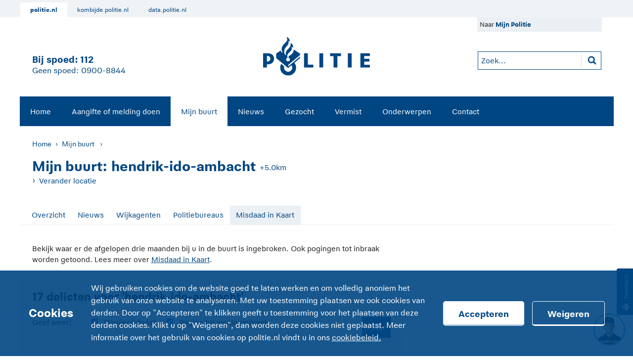

--- FILE ---
content_type: text/html;charset=UTF-8
request_url: https://www.politie.nl/mijn-buurt/misdaad-in-kaart/lijst?geoquery=hendrik-ido-ambacht&distance=5.0&categorie=1&categorie=2
body_size: 6746
content:
<!DOCTYPE html>
<html class="no-js" lang="nl" prefix="og: http://ogp.me/ns#">
<head>
  <meta charset="utf-8">
  <meta name="viewport" content="width=device-width, initial-scale=1.0">
  <meta name="cookieName" content="pol_cookies">
  <meta name="cookiebarName" content="pol_cookiebar">

  <meta name="theme-color" content="#004682">
  <meta name="pdok-service-url" content="https://service.pdok.nl/brt/achtergrondkaart/wmts/v2_0?&service=WMTS&request=GetTile&version=1.0.0&layer=standaard&style=default&tilematrixset=EPSG%3A28992&format=image%2Fpng&height=256&width=256&tilematrix={z}&tilecol={x}&tilerow={y}"/>
  <meta name="pdok-location-url" content="https://api.pdok.nl/bzk/locatieserver/search/v3_1/suggest?bq=type:woonplaats&bq=type:weg&bq=type:postcode&q="/>
  <link rel="shortcut icon" type="image/x-icon" href="/politie2014/img/favicon-16.ico">
  <link rel="icon" type="image/x-icon" sizes="16x16" href="/politie2014/img/favicon-16.ico">
  <link rel="icon" type="image/png" sizes="32x32" href="/politie2014/img/favicon-32.png">
  <link rel="icon" type="image/png" sizes="64x64" href="/politie2014/img/favicon-64.png">
  <link rel="apple-touch-icon" sizes="60x60" href="/politie2014/img/touch-icon-60.png">
  <link rel="apple-touch-icon" sizes="76x76" href="/politie2014/img/touch-icon-76.png">
  <link rel="apple-touch-icon" sizes="120x120" href="/politie2014/img/touch-icon-120.png">
  <link rel="apple-touch-icon" sizes="152x152" href="/politie2014/img/touch-icon-152.png">
  <link rel="apple-touch-icon" sizes="180x180" href="/politie2014/img/touch-icon-180.png">

  <link rel="stylesheet" href="/politie2014/css/base.css?-cb17688465489083">
  <link rel="stylesheet" href="/politie2014/css/forms.css?-cb17688465489083"/>

  <script src="/politie2014/js/lib/modernizr/modernizr.js?-cb17688465489083"></script>

  <meta name="twitter:card" content="summary"/>
<meta property="og:image" content="https://www.politie.nl/politie2014/img/politie-embleem.png"/>
<meta property="og:url" content="https://www.politie.nl/mijn-buurt/misdaad-in-kaart/lijst"/>
<meta property="og:title" content="Politie.nl"/>
<meta property="og:type" content="article"/>
<meta name="description" property="og:description" content="Informatie over veiligheid en criminaliteit in uw buurt en wat de politie daaraan doet. Overzicht lokaal van (poging tot) inbraak vandaag en over de afgelopen drie maanden."/>
<title>Misdaad in Kaart | politie.nl</title>


  <!-- Matomo -->
  <script type="text/javascript">
    var _paq = window._paq || [];
    /* tracker methods like "setCustomDimension" should be called before "trackPageView" */
    _paq.push(['trackPageView']);
    _paq.push(['enableLinkTracking']);
    (function () {
      var u = "https://www.politie.nl/analytics/";
      _paq.push(['setTrackerUrl', u + 'matomo.php']);
      _paq.push(['setSiteId', '1']);
      var d = document, g = d.createElement('script'), s = d.getElementsByTagName('script')[0];
      g.type = 'text/javascript';
      g.async = true;
      g.defer = true;
      g.src = u + 'matomo.js';
      s.parentNode.insertBefore(g, s);
    })();
  </script>
  <!-- End Matomo Code -->
</head>
<body>



<div id="skiplinks">
  <span class="visuallyhidden" id="skiplinks-label">Snellinks</span>
  <div aria-labelledby="skiplinks-label">
    <a href="#direct-naar-de-inhoud">Direct naar de inhoud</a>
    <a href="#direct-naar-het-menu">Direct naar het menu</a>
    <a href="#chatui-widget" id="chatui-skip-link">Direct naar de chat</a>
    </div>
</div>

<section class="top-navigation-container">
  <div class="grid-container row">
    <div class="grid-x grid-margin-x">
      <ul class="affiliate-menu">


              <li class="current"><a href="https://www.politie.nl">politie.nl</a></li>

              <li><a href="https://kombijde.politie.nl">kombijde.politie.nl</a></li>

              <li><a href="https://data.politie.nl">data.politie.nl</a></li>
      </ul>
    </div>
  </div>
</section>
















<div class="cookie-bar-container" id="cookie-bar" aria-label="Cookies" aria-describedby="cookie-description" tabindex="0">
  <div class="grid-container">
    <div class="grid-x grid-padding-x">
      <div class="cookie-bar-content row">
        <h2>Cookies</h2>
        <p id="cookie-description">
          Wij gebruiken cookies om de website goed te laten werken en om volledig anoniem het gebruik van onze website te analyseren. Met uw toestemming plaatsen we ook cookies van derden. Door op "Accepteren" te klikken geeft u toestemming voor het plaatsen van deze derden cookies. Klikt u op "Weigeren", dan worden deze cookies niet geplaatst. Meer informatie over het gebruik van cookies op politie.nl vindt u in ons
          <a href="/algemeen/cookies.html">cookiebeleid.</a>
        </p>
        <div class="controls">
          <button type="button" aria-label="Accepteren" class="politie-button politie-button-primary-inverse"
                  data-name="cookiebar.accept">
            Accepteren
          </button>
          <button type="button" aria-label="Weigeren" class="politie-button politie-button-primary-inverse hollow"
                  data-name="cookiebar.decline">
            Weigeren
          </button>
        </div>
      </div>
    </div>
  </div>
</div>
<div id="wrapper">

  <header class="row" id="header" role="banner">
    <!--[if lt IE 9]>
<div id="browser-waarschuwing">Deze site is gebouwd met HTML5. Gebruik een moderne browser om de site te zien zoals deze bedoeld is.</div>
<noscript>Deze site is gebouwd met HTML5. Gebruik een moderne browser of zet Javascript aan om de site te zien zoals deze bedoeld is.<br/> Internet Explorer 8 is van voor de invoering van HTML5. De ontbrekende functionaliteit wordt op deze site ingevuld met JavaScript.</noscript>
<![endif]-->

<div>
  <div class="clearfix">
    <div class="show-for-large-up" id="branding">
      <div class="large-4 columns" id="header-left">
        <div class="slogan-regel title">Bij spoed: <a href="tel:112" aria-label="1 1 2">112</a></div>
        <div class="slogan-regel subtitle">Geen spoed: <a href="tel:0900-8844" aria-label="Bel 0 900 8 8 4 4">0900-8844</a></div>
      </div>

      <div class="large-4 columns text-center" id="header-center">
        <a href="/" rel="home">
          <img class="logo" src="/politie2018/assets/images/logo.svg" alt="Logo Politie">
        </a>
      </div>

      <div class="large-4 columns right clearfix" id="header-right">

        <div class="right content-gutter topmenu-wrapper">
          <ul class="topmenu">
    <li>
          Naar <strong><a href="/mijnpolitie">Mijn Politie</a></strong>
        </li>
      </ul>
<script>
  var timeoutWarning = timeoutWarning || {};
  timeoutWarning.isUserLoggedIn = false;

  </script>

<script type="text/javascript" src="/politie2014/js/lib/accessibility/keep-focus.js?"></script>
<script type="text/javascript" src="/scripts/timer/scriptjs?1&amp;lang=nl"></script>
</div>

        <form class="right content-gutter" id="search-form-global" aria-labelledby="search-form-global-query-label" method="get" role="search"
              action="/zoek">
          <label class="visuallyhidden" id="search-form-global-query-label" for="searchinput">Zoekopdracht</label>
          <input id="search-bar-input" name="query" type="text" title="Zoeken"
                 placeholder="Zoek..." maxlength="200">
          <input class="visuallyhidden" id="search-button" type="submit" value="Zoeken">

          <input name="type" type="hidden" value="gezocht,vermist,onderwerp,blog,overig">

          <button class="button" type="submit"><span class="visuallyhidden">Zoeken</span></button>
        </form>
      </div>
    </div>
  </div>

  <div id="mobile-header">
    <div class="show-for-medium-down slogan-bar content-gutter">
      <span class="title">Bij spoed: <a href="tel:112" aria-label="1 1 2">112</a></span>
      <span class="subtitle">Geen spoed: <a href="tel:0900-8844" aria-label="Bel 0 900 8 8 4 4">0900-8844</a></span>
    </div>

    <div class="shadow-lichtblauw-background">
      <nav id="main-nav" class="top-bar clearfix" role="navigation" aria-labelledby="hoofdnavigatie-label" data-topbar>
        <a id="direct-naar-het-menu" class="visuallyhidden" href="javascript:void(0);">Direct naar het menu</a>
        <span id="hoofdnavigatie-label" class="visuallyhidden">Hoofdnavigatie</span>

        <ul class="title-area content-gutter">
          <li class="mobile-right-header-column small-3 medium-4 columns text-center clearfix">
            <div class="toggle-topbar menu">
              <button class="toggle-topbar-button" data-open="menu"
                      data-close="sluiten"></button>
            </div>
          </li>
          <li class="mobile-center-header-column small-6 medium-4 columns text-center hide-for-large-up">
            <a href="/" rel="home">
              <img class="logo" src="/politie2018/assets/images/logo.svg" alt="Logo Politie">
            </a>
          </li>
          <li class="name small-3 medium-4 columns">
            <div class="show-for-medium-down">
              <div class="mobile-search" id="j--mobile-search"></div>
            </div>
          </li>
        </ul>

        <div class="top-bar-section clearfix">
            <ul class="left" role="menu">
              <li role="menuitem" class="shadow-blauw-background z-index-99"><a
                    href="/">Home</a></li>
              <li role="menuitem" class="shadow-blauw-background z-index-98"><a
                    href="/aangifte-of-melding-doen">Aangifte of melding doen</a></li>
              <li role="menuitem" class="shadow-blauw-background z-index-97 active"><a
                    href="/mijn-buurt">Mijn buurt</a></li>
              <li role="menuitem" class="shadow-blauw-background z-index-96"><a
                    href="/nieuws">Nieuws</a></li>
              <li role="menuitem" class="shadow-blauw-background z-index-95"><a
                    href="/gezocht">Gezocht</a></li>
              <li role="menuitem" class="shadow-blauw-background z-index-94"><a
                    href="/vermist">Vermist</a></li>
              <li role="menuitem" class="shadow-blauw-background z-index-93"><a
                    href="/onderwerpen">Onderwerpen</a></li>
              <li role="menuitem" class="shadow-blauw-background z-index-92"><a
                    href="/contact">Contact</a></li>
              <li role="menuitem" class="mijnpolitie-menu-item hide-for-large-up shadow-blauw-background z-index-85 clearfix">
                  <a href="/mijnpolitie" class="mijnpolitie-menu-item-block">
          Mijn Politie</a>
    </li>
              </ul>
            

<div class="top-navigation-collapse-container">
  <div class="grid-container row">
    <div class="grid-y grid-margin-x">
      <p>Meer politie:</p>
      <ul class="affiliate-menu">

              <li><a href="https://www.politie.nl"><i class="ic-huis icon-com" aria-hidden="true"></i> politie.nl</a></li>

              <li><a href="https://kombijde.politie.nl"><i class="ic-external-link icon-com" aria-hidden="true"></i> kombijde.politie.nl</a></li>

              <li><a href="https://data.politie.nl"><i class="ic-external-link icon-com" aria-hidden="true"></i> data.politie.nl</a></li>
      </ul>
    </div>
  </div>
</div>
</div>
        </nav>
    </div>

    <div class="content-gutter" id="mobile-tablet-search">
      <form method="get" role="search" aria-labelledby="mobile-search-label" action="/zoek">

        <label class="visuallyhidden" for="mobile-searchinput" id="mobile-search-label">Zoekopdracht</label>
        <input id="mobile-searchinput" name="query" type="text" title="Zoeken"
               placeholder="Zoek..." maxlength="200">
        <input class="visuallyhidden" type="submit" value="Zoeken">

        <input name="type" type="hidden" value="gezocht,vermist,onderwerp,blog,overig">

        <button class="button" type="submit"><span class="visuallyhidden">Zoeken</span></button>
      </form>
    </div>
  </div>

</div>
</header>

  <nav class="row" id="breadcrumb-nav" role="navigation" aria-labelledby="breadcrumb-label">
  <span class="visuallyhidden" id="breadcrumb-label">Kruimelmenu</span>
  <ul class="shadow-lichtblauw-background breadcrumbs content-gutter blok-onderkant-2">

    <li class="show-for-medium-up"><a href="/">Home</a></li>

    <li>
            <a href="/mijn-buurt?geoquery=hendrik-ido-ambacht&amp;distance=5.0">Mijn buurt</a>
              </li>
        </ul>
</nav><main class="row" id="main-content" aria-labelledby="page-content-title" role="main">
    <a id="direct-naar-de-inhoud" class="visuallyhidden" href="javascript:void(0);">Direct naar de inhoud</a>

    <div class="columns" id="mijn-buurt">
  <div class="clearfix content-gutter" id="mijn-buurt-header">
    <div class="clearfix">
  <span class="h1 left blok-onderkant-0">Mijn buurt:&nbsp;</span>
      <div class="left" id="geoquery-distance"><span class="h1 left blok-onderkant-0">hendrik-ido-ambacht</span> <span class="left" id="distance-text">+5.0km</span></div>
    <div class="left" id="zoeken">
    <form action="/mijn-buurt/misdaad-in-kaart/lijst" method="get" id="mijn-buurt-form">
      <div class="row clearfix">
        <div class="medium-6 columns blok-onderkant-1 gutter-right geolocation-wrapper">
          <label id="geoquery-label" for="geoquery" class="visuallyhidden">Locatie</label>
          <input class="geolocation-field" type="text" autocomplete="off" name="geoquery" id="geoquery" aria-autocomplete="list"
                 aria-controls="geolocation-suggestion-list" value="hendrik-ido-ambacht"
                 placeholder="Postcode of plaatsnaam">
          <button type="button" data-resultfield-id="geoquery" data-submit-on-success="true"
                  class="j--get-geolocation postfix-geolocation hide-for-large-up"><span class="visuallyhidden">Zoek vanaf uw huidige locatie</span></button>
        </div>
        <div class="geolocation-suggestions">
          <ul id="geolocation-suggestion-list" role="listbox" aria-labelledby="geoquery-label"></ul>
        </div>
        <div class="small-8 medium-3 large-2 columns">
          <label for="distance" class="visuallyhidden">Zoekstraal</label>
          <select name="distance" id="distance" >
            <option value="0.5">+500m</option>
            <option value="2.0">+2km</option>
            <option selected="selected" value="5.0">+5km</option>
            <option value="10.0">+10km</option>
            <option value="25.0">+25km</option>
          </select>
        </div>
        <div class="small-4 medium-3 large-3 left columns gutter-left">
          <button type="submit">Zoeken</button>
        </div>
      </div>
    </form>
  </div>
</div>

<a id="locatie" class="more blok-onderkant-1" href="javascript:void(0);">Verander locatie</a>
</div>
  <nav class="blok-onderkant-2 tabs gutter">
    <ul class="tablist small-block-grid-1 medium-block-grid-2 large-block-grid-12">
  <li>
      <a href="/mijn-buurt?geoquery=hendrik-ido-ambacht&amp;distance=5.0">Overzicht</a>
    </li>
  <li>
      <a href="/mijn-buurt/nieuws?geoquery=hendrik-ido-ambacht&amp;distance=5.0">Nieuws</a>
    </li>
  <li>
      <a href="/mijn-buurt/wijkagenten?geoquery=hendrik-ido-ambacht&amp;distance=5.0">Wijkagenten</a>
    </li>
  <li>
      <a href="/mijn-buurt/politiebureaus?geoquery=hendrik-ido-ambacht&amp;distance=5.0">Politiebureaus</a>
    </li>
  <li class="active">
      <a href="/mijn-buurt/misdaad-in-kaart?geoquery=hendrik-ido-ambacht&amp;distance=5.0">Misdaad in Kaart</a>
    </li>
  </ul></nav>

  <div class="row">
  <div class="content-gutter large-8 columns" id="misdaadinkaart">
  <h1 class="visuallyhidden" id="page-content-title">Misdaad in Kaart</h1>

  <p>Bekijk waar er de afgelopen drie maanden bij u in de buurt is ingebroken. Ook pogingen tot inbraak worden getoond.&nbsp;Lees meer over <a href="/onderwerpen/misdaad-in-kaart.html">Misdaad in Kaart</a>.</p><form class="no-gutter-left politieblok" id="filterform" method="get">
    <input type="hidden" name="geoquery" value="hendrik-ido-ambacht"/>
    <input type="hidden" name="distance" value="5.0"/>

    <div class="content-gutter">
      <h2 id="misdaad-in-kaart-summary" class="blok-onderkant-1">
        17 delicten voor '<strong>hendrik-ido-ambacht</strong>'</h2>

      <fieldset class="row">
  <div class="medium-2 columns">
    <label>Geef weer:</label>
  </div>

  <div class="medium-8 blok-onderkant-1 columns">
    <div>
        <input type="checkbox" name="categorie" id="cmc-1" value="1" checked="checked"/>
        <label for="cmc-1">Woninginbraak</label>
      </div>
    <div>
        <input type="checkbox" name="categorie" id="cmc-2" value="2" checked="checked"/>
        <label for="cmc-2">Poging tot woninginbraak</label>
      </div>
    </div>

  <div class="medium-2 columns filter">
      <button>Filter</button>
    </div>
  </fieldset>
</div>
  </form>

  <div class="no-gutter-left politieblok">
      <div class="row content-gutter text-right">
        <span>Aantal per pagina:</span>

        <strong>15</strong>&nbsp;|&nbsp;<a href="/mijn-buurt/misdaad-in-kaart/lijst?geoquery=hendrik-ido-ambacht&amp;distance=5.0&amp;categorie=1&amp;categorie=2&amp;pageSize=25">25</a>&nbsp;|&nbsp;<a href="/mijn-buurt/misdaad-in-kaart/lijst?geoquery=hendrik-ido-ambacht&amp;distance=5.0&amp;categorie=1&amp;categorie=2&amp;pageSize=50">50</a>&nbsp;|&nbsp;<a href="/mijn-buurt/misdaad-in-kaart/lijst?geoquery=hendrik-ido-ambacht&amp;distance=5.0&amp;categorie=1&amp;categorie=2&amp;pageSize=100">100</a>&nbsp;|&nbsp;<a href="/mijn-buurt/misdaad-in-kaart/lijst?geoquery=hendrik-ido-ambacht&amp;distance=5.0&amp;categorie=1&amp;categorie=2&amp;pageSize=500">500</a></div>
    </div>
  <div id="crimemaps-list">
    <table aria-labelledby="misdaad-in-kaart-summary">
          <thead>
          <tr>
            <th scope="col">Postcodegebied</th>
            <th scope="col">Datum</th>
            <th scope="col">Type delict</th>
          </tr>
          </thead>
          <tbody>
          <tr>
              <td>3341</td>
              <td>05-01-2026</td>
              <td>Woninginbraak</td>
            </tr>
          <tr>
              <td>3341</td>
              <td>30-12-2025</td>
              <td>Woninginbraak</td>
            </tr>
          <tr>
              <td>3341</td>
              <td>08-12-2025</td>
              <td>Woninginbraak</td>
            </tr>
          <tr>
              <td>3341</td>
              <td>30-11-2025</td>
              <td>Woninginbraak</td>
            </tr>
          <tr>
              <td>3341</td>
              <td>21-11-2025</td>
              <td>Woninginbraak</td>
            </tr>
          <tr>
              <td>3341</td>
              <td>21-11-2025</td>
              <td>Woninginbraak</td>
            </tr>
          <tr>
              <td>3341</td>
              <td>17-11-2025</td>
              <td>Woninginbraak</td>
            </tr>
          <tr>
              <td>3342</td>
              <td>07-12-2025</td>
              <td>Woninginbraak</td>
            </tr>
          <tr>
              <td>3342</td>
              <td>06-12-2025</td>
              <td>Poging tot woninginbraak</td>
            </tr>
          <tr>
              <td>3342</td>
              <td>23-11-2025</td>
              <td>Woninginbraak</td>
            </tr>
          <tr>
              <td>3342</td>
              <td>22-11-2025</td>
              <td>Woninginbraak</td>
            </tr>
          <tr>
              <td>3343</td>
              <td>13-12-2025</td>
              <td>Woninginbraak</td>
            </tr>
          <tr>
              <td>3344</td>
              <td>14-12-2025</td>
              <td>Woninginbraak</td>
            </tr>
          <tr>
              <td>3344</td>
              <td>25-11-2025</td>
              <td>Woninginbraak</td>
            </tr>
          <tr>
              <td>3344</td>
              <td>09-11-2025</td>
              <td>Poging tot woninginbraak</td>
            </tr>
          </tbody>
        </table>
      <h2 class="visuallyhidden" id="paginering-titel">Paginering</h2>
  <nav class="pagination-centered hide-for-small-only" role="navigation" aria-labelledby="paginering-titel">
    <ul class="pagination">
      <li class="current">1</li>
          <li><a href="?page=2&amp;geoquery=hendrik-ido-ambacht&amp;distance=5.0&amp;categorie=1&amp;categorie=2">2</a></li>
          <li><a href="?page=2&amp;geoquery=hendrik-ido-ambacht&amp;distance=5.0&amp;categorie=1&amp;categorie=2" rel="next">Volgende</a></li>
      </ul>
  </nav>

  <nav class="mobile-pagination row show-for-small-only clearfix" aria-labelledby="paginering-titel">
    <div class="small-offset-2 small-8 columns text-center">Pagina&nbsp;1&nbsp;van&nbsp;2</div>
    <div class="small-2 columns text-right"><a class="right text-center" href="?page=2&amp;geoquery=hendrik-ido-ambacht&amp;distance=5.0&amp;categorie=1&amp;categorie=2" rel="next"></a></div>
    </nav>
<a class="more" href="/mijn-buurt/misdaad-in-kaart?geoquery=hendrik-ido-ambacht&amp;distance=5.0&amp;categorie=1&amp;categorie=2">Toon op kaart</a>

  </div>
</div>


<aside class="hst-container large-4 columns zijmenu">
    <div class="row">
      </div>
  </aside>
</div></div>
<section class="columns content-gutter">
    <!-- use fallback title -->
            <div id="share-bar">
  <h2 class="visuallyhidden">Deel het artikel op social media</h2>
  <span>Deel artikel via: </span>
  <ul class="share-bar-list clearfix">
    <li id="twitter"><a href="https://x.com/intent/tweet?url=%2F&amp;text=Politie.nl.++https%3A%2F%2Fwww.politie.nl%2Fmijn-buurt%2Fmisdaad-in-kaart%2Flijst+via+%40Politie" title="Deel artikel via: X">
      <img src="/politie2018/assets/images/social-icons/x.svg" class="icon-x" aria-hidden="true">
      <span class="visuallyhidden">https://x.com/intent/tweet?url=%2F&amp;text=Politie.nl.++https%3A%2F%2Fwww.politie.nl%2Fmijn-buurt%2Fmisdaad-in-kaart%2Flijst+via+%40Politie</span></span>
    </a></li>
    <li id="facebook"><a href="http://www.facebook.com/sharer.php?u=https%3A%2F%2Fwww.politie.nl%2Fmijn-buurt%2Fmisdaad-in-kaart%2Flijst" title="Deel artikel via: Facebook"><span
        class="icon-facebook large"><span class="visuallyhidden">http://www.facebook.com/sharer.php?u=https%3A%2F%2Fwww.politie.nl%2Fmijn-buurt%2Fmisdaad-in-kaart%2Flijst</span></span></a></li>
    <li id="email"><a href="mailto:%20?subject=Politie.nl&amp;body=%0D%0A%0D%0ALees%20het%20hele%20artikel%20op:%20https%3A%2F%2Fwww.politie.nl%2Fmijn-buurt%2Fmisdaad-in-kaart%2Flijst" title="Deel artikel via: E-mail"><span class="icon-email large"><span
        class="visuallyhidden">mailto:%20?subject=Politie.nl&amp;body=%0D%0A%0D%0ALees%20het%20hele%20artikel%20op:%20https%3A%2F%2Fwww.politie.nl%2Fmijn-buurt%2Fmisdaad-in-kaart%2Flijst</span></span></a></li>
    <li id="whatsapp"><a href="whatsapp://send?text=Politie.nl%20https%3A%2F%2Fwww.politie.nl%2Fmijn-buurt%2Fmisdaad-in-kaart%2Flijst" class="wa_button hide-for-medium-up"
                         title="Deel artikel via: WhatsApp"><span class="icon-whatsapp large"><span class="visuallyhidden">whatsapp://send?text=Politie.nl%20https%3A%2F%2Fwww.politie.nl%2Fmijn-buurt%2Fmisdaad-in-kaart%2Flijst</span></span></a></li>
  </ul>
</div>
</section>
</main>

  
  <chatui-chat-wrapper v-pre id="chatui-widget" language="nl" server-url="https://www.politie.nl"></chatui-chat-wrapper>
  <script async type="module" src="https://www.politie.nl/chatui/chatui/chatui.esm.js"></script>
  <link rel="stylesheet" href="https://www.politie.nl/chatui/chatui/chatui.css">
<footer class="row shadow-white-background" id="footer" role="contentinfo">
    <div class="clearfix columns">
  <div class="row gutter">

    <div class="small-6 medium-3 large-4 columns blok-onderkant-1" id="footer-left">
      <ul class="footer small-block-grid-1">
          <li><a href="">Vacatures</a></li>
          <li><a href="/algemeen/disclaimer.html">Disclaimer</a></li>
          <li><a href="/algemeen/privacyverklaring.html">Privacyverklaring</a></li>
          <li><a href="/algemeen/cookies.html">Cookies</a></li>
          <li><a href="/contact/woordvoering">Woordvoering</a></li>
          <li><a href="/algemeen/transparantie.html">Transparantie</a></li>
          <li><a href="/algemeen/toegankelijkheid.html">Toegankelijkheid</a></li>
          <li><a href="/en">English</a></li>
          </ul>
      </div>

    <div class="small-6 medium-3 medium-push-6 large-4 large-push-4 columns" id="footer-right">
      <div class="right">
        <span>Volg ons via:</span>

        <ul class="social-media-links small-block-grid-2 large-block-grid-4">
            <li><a href="https://www.facebook.com/politie/" title="Facebook"><span class="icon-facebook"><span class="visuallyhidden">https://www.facebook.com/politie/</span></span></a></li>
                <li>
                    <a href="https://x.com/Politie" title="X">
                      <img src="/politie2018/assets/images/social-icons/x.svg" aria-hidden="true" class="icon-x small">
                      <span class="visuallyhidden">https://x.com/Politie</span>
                    </a>
                  </li>
                <li><a href="https://www.linkedin.com/company/2857644/" title="LinkedIn"><span class="icon-linkedin"><span class="visuallyhidden">https://www.linkedin.com/company/2857644/</span></span></a></li>
                <li><a href="https://www.youtube.com/user/politie" title="YouTube"><span class="icon-youtube"><span class="visuallyhidden">https://www.youtube.com/user/politie</span></span></a></li>
                <li><a href="https://www.instagram.com/politie" title="Instagram"><span class="icon-instagram"><span class="visuallyhidden">https://www.instagram.com/politie</span></span></a></li>
                </ul>
        </div>
    </div>
    <div class="medium-6 medium-pull-3 large-4 large-pull-4 text-center clearfix columns shadow-white-background shadow-white-background-small-only"
         id="footer-center">
      <div class="row gutter">
        <div class="columns text-center blok-bovenkant-1">
        </div>
      </div>
    </div>
  </div>
</div>
</footer>
</div>

<script src="/politie2014/js/lib/jquery/jquery.js?-cb1768846548908"></script>
<script src="/politie2014/js/lib/jquery-migrate/jquery-migrate.js?-cb1768846548908"></script>
<script src="/politie2014/js/base.js?-cb1768846548908"></script>

<script>
  // <![CDATA[
  var cookieMessages = {
    'bannerMelding': 'Politie.nl vraagt uw toestemming om cookies te plaatsen ter verbetering van de website.',
    'meerInformatie': 'Lees voor meer informatie ons cookiebeleid.',
    'knop1': 'Ik ga akkoord',
    'knop2': 'Ik ga niet akkoord',
    'linkUrl': '/algemeen/cookies.html'
  };
  // ]]>
</script>
<script src="/politie2014/js/main.js?-cb17688465489083"></script>



  <script type="text/javascript">
    (function () {
      var id = "7ZqDwkGFy0S2nd1TXpNNaIOKXugMV6Qhp3lv1jsh";
      var js = document.createElement("script");
      js.setAttribute("type", "text/javascript");
      js.setAttribute("src", "//deploy.mopinion.com/js/pastease.js");
      js.async = true;
      document.getElementsByTagName("head")[0].appendChild(js);
      var t = setInterval(function () {
        try {
          Pastease.load(id);
          clearInterval(t);
        } catch (e) {
        }
      }, 50)
    })();
  </script>
  <style>
    /* selecting the 'tab' class twice in order to get higher specificity to be able
    to change Mopinion's !important on the z-index */
    .mopinion-survey-content .btn-open-survey.tab.tab {
      z-index: 999 !important;
    }
  </style>

<script>
        $(function () {
          $.cookie("geoquery", "hendrik-ido-ambacht", {expires: 14, path: '/', secure: true, samesite: 'lax'});
          $.cookie("distance", "5.0", {expires: 14, path: '/', secure: true, samesite: 'lax'});
        });
      </script>
<script>var geoError = "Er ging iets mis tijdens het opvragen van uw locatie. Voer uw locatie handmatig in.";</script>
<script type="text/javascript">
    $(function () {
      try {
        loader.updateBrowserPopup.init([{name:'internet explorer',version:'10'},{name:'firefox',version:'26'},{name:'chrome',version:'37'},{name:'android',version:'4.4.4'},{name:'safari',version:'6',desktopOnly:true},{name:'safari',version:'4',mobileOnly:true}]);
      } catch (err) {
        console.log('couldn\'t initialize the update browser popup: ' + err.message);
      }
    });
  </script>

  <script id="update-browser-popup-template" type="text/x-handlebars-template">
    <div id="update-browser-popup-canvas" class="reveal-modal popup-modal extra-tiny bg-white" data-reveal>
      <div class="popup-dialog-header">
        <span class="h1 content-gutter">Waarschuwing</span>
        <a class="close-reveal-modal session-invalidate-cancel update-browser-popup-close">&#215;</a>
      </div>
      <div class="row content-gutter">
        <div class="small-12 columns">
          <p>Door een update in de beveiliging van www.politie.nl zult u binnenkort deze website niet meer kunnen bezoeken, omdat u een verouderde browser gebruikt.</p><p>Wat moet u doen?</p><p>Werk uw browser bij naar de nieuwste versie of gebruik een andere browser.</p></div>
      </div>
      <div class="row content-gutter form-footer-wrapper">
        <div class="small-12 columns text-right">
          <button class="secondary update-browser-popup-close">OK</button>
        </div>
      </div>
    </div>
  </script>

</body>
</html>


--- FILE ---
content_type: text/css
request_url: https://www.politie.nl/politie2014/css/forms.css?-cb17688465489083
body_size: 3333
content:
.inline-text{display:inline}.formulier .form{padding-top:1.563rem;padding-bottom:1.563rem;margin-bottom:1.563rem}form.formulier fieldset legend{margin-bottom:1.563rem;margin-top:0;padding:0}form.formulier fieldset>p{margin-top:-1.563rem}form.formulier fieldset{padding-top:0;padding-bottom:0}.formulier h2,.formulier h3{margin-top:0}.formulier .no-bottom-margin{margin-bottom:0!important}.formulier fieldset>.row{margin-bottom:.5rem}.form{padding-top:1.563rem}.form,form.formulier fieldset legend,form.formulier label{background-color:#ebf0f5}.formulier input::-webkit-input-placeholder{color:#969696}.formulier input:-moz-placeholder{color:#969696;opacity:1}.formulier input::-moz-placeholder{color:#969696;opacity:1}.formulier input:-ms-input-placeholder{color:#969696}.formulier button:disabled{opacity:.5}.formulier.afspraak-plannen .finalized button:disabled{opacity:1}.voortgang{line-height:1.063rem;border-bottom:.063rem solid #ebf0f5;color:#004682;margin-bottom:1.563rem}.voortgang li{list-style:none;display:inline-block;margin:0;border-bottom:none}.voortgang li>span{display:inline-block;padding-top:.3rem;padding-bottom:.3rem}.voortgang li.active>span{background:#004682;color:#fff;font-weight:700;display:inline-block}.voortgang li.active:hover span{background-color:#003868}.voortgang li.content-gutter{padding-top:.4rem;padding-right:0;padding-bottom:0;padding-left:0}ul.voortgang li:not(:first-child){padding-left:0}.voortgangsbalk{line-height:1.063rem;border-bottom:.063rem solid #ebf0f5;color:#004682;margin-bottom:1.563rem;margin-left:0}.voortgangsbalk li{list-style:none;display:inline-block;margin:0;border-bottom:none}.voortgangsbalk li>span{display:inline-block;padding-top:.3rem;padding-bottom:.3rem}.voortgangsbalk li:first-child>span{padding-left:.781rem}.voortgangsbalk li.active>span{background:#ebf0f5;padding-left:.781rem;padding-right:.781rem;display:inline-block}.voortgangsbalk li.content-gutter{padding-top:.4rem;padding-right:0;padding-bottom:0;padding-left:0}.voortgangsbalk .button,.voortgangsbalk button{min-width:2.05rem;text-align:center;font-weight:400;padding:.781rem .55rem;border:none}.voortgang .step-number:after,.voortgangsbalk .step-number:after{content:".";margin-right:.2rem}.voortgangsbalk.large .button,.voortgangsbalk.large button,.voortgangsbalk.medium .button,.voortgangsbalk.medium button{padding:.781rem .95rem}.voortgangsbalk.medium .button:not(.active) .step-number:after,.voortgangsbalk.medium button:not(.active) .step-number:after{content:""}.voortgangsbalk.medium .button:not(.active) .step-label,.voortgangsbalk.medium button:not(.active) .step-label{display:none}.voortgangsbalk .icon-check{width:1rem;height:.9rem;background-repeat:no-repeat;background-position-y:100%;display:inline-block;background-image:url("/politie2014/img/icons/forms/check-black.svg")}.voortgangsbalk.finalized .icon-check{background-image:url("/politie2014/img/icons/forms/check-white.svg")}.voortgangsbalk.small button{padding:.781rem .55rem}.voortgangsbalk.small .step-number:after{content:""}.voortgangsbalk.small .step-label{display:none}.voortgangsbalk .last .step-label,.voortgangsbalk .last .step-number{display:none}.voortgangsbalk .last .step-label,.voortgangsbalk .last .step-number{display:none}.voortgangsbalk .last .icon-check,.voortgangsbalk .last .step-label{width:1rem}.voortgangsbalk .button,.voortgangsbalk .button:hover{background-color:#004682;margin-right:.1rem;margin-bottom:0;margin-top:0}.voortgangsbalk .button.active,.voortgangsbalk button.active{font-weight:700;text-decoration:none}.voortgangsbalk.finalized .button.final,.voortgangsbalk.finalized .button.final:hover,.voortgangsbalk.finalized button.final:disabled{background-color:#ebf0f5;border:none;color:#606060}.voortgangsbalk.finalized .button.final.last,.voortgangsbalk.finalized button.final.last:disabled{background-color:#004682}.voortgangsbalk .button.disabled,.voortgangsbalk .button.disabled:hover,.voortgangsbalk button:disabled,.voortgangsbalk button:disabled:hover{background:#ebf0f5;margin:0;color:#000;text-decoration:none}.voortgangsbalk .button.final:disabled,.voortgangsbalk button.final:disabled{background:#004682;border:.063rem solid #004682;color:#fff;font-weight:400}.voortgangsbalk li:not(:first-child){padding-left:0}.formulier .productactie{background:0 0;border:none;font-size:.938rem;line-height:inherit;color:#004682;font-weight:400;padding:0}.formulier .productactie .icon{height:1rem;padding-left:0;width:1rem;margin-right:1rem}.formulier .productactie:hover{text-decoration:underline}#main-content .formulier .gutter-right{padding-right:1rem}form.formulier fieldset{margin-top:0;margin-bottom:1.563rem;padding-left:0;padding-right:0;border:none}form.formulier fieldset.row legend,form.formulier label{font-weight:400;color:#000}.formulier dt{color:#004682;margin-bottom:0;clear:left}form.formulier fieldset.row legend span,form.formulier label span,p.required span{color:red}form.formulier fieldset.row table label{display:none}form.formulier fieldset.multiOptionGroup.row div.row div.row,form.formulier fieldset.row div.row{margin:0}form.formulier fieldset.multiOptionGroup.row legend{margin-bottom:0;margin-left:0;margin-top:.27rem}.multiOptionGroup .hint>*,.multiOptionGroup .input-container{padding-left:0!important}.multiOptionGroup .helper-wrapper{padding-left:.5rem!important}form.formulier select{width:100%}select.autocomplete-suggestions{display:none}form.formulier div.input.columns{display:-webkit-box;display:-moz-box;display:-ms-flexbox;display:-webkit-flex;display:flex;-webkit-flex-direction:column;-ms-flex-direction:column;flex-direction:column;-ms-flex-order:vertical;-webkit-box-orient:vertical;-moz-box-orient:vertical;box-orient:vertical}form.formulier div.input.columns div.hint.row{-webkit-box-ordinal-group:2;-moz-box-ordinal-group:2;-ms-flex-order:2;-webkit-order:2;order:4}.js .hintcloser,.js p.hint{display:none}.ui-menu{background-color:#fff;border-left:.063rem solid #004682;border-right:.063rem solid #004682;border-bottom:.063rem solid #004682}.ui-menu a:hover{color:red}#main-content li.form-error-list a,#main-content li.form-error-list a:visited{color:red}#main-content li.form-error-list a:hover{text-decoration:underline}small.error{background-color:inherit;color:red;padding:0;margin:0;font-style:normal}div.error{background:#ffebeb;color:#000}div.success{background:#e5f9e5;color:green}div.error,div.success{padding-top:1rem;padding-bottom:1rem}div.error ol{margin-left:0}div.error-field .input-container>input,div.error-field .input-container>select,div.error-field .input-container>textarea,fieldset.error-field .input-container{border:.063rem solid red}fieldset.error-field .row .input-container{padding:.5rem}div.error li a,div.error li a:hover,div.error li a:visited div.error li a:active{color:red}div.error h2{color:red;margin-bottom:.5rem}div.error ol{list-style-type:none;color:red}div.error li:before{content:'\203A\0020'}.textarea-countdown{display:none}div.input-container{padding:0;margin:0}span.hintid{display:none}form.formulier .form.row{margin-bottom:1rem}form.formulier label.inline{margin-bottom:0}form.formulier input,form.formulier select{margin-bottom:0;margin-top:0}form.formulier select{padding-top:.125rem;padding-bottom:.125rem;color:#000}form.formulier .row .input.columns .row{padding-right:0}form.formulier a.calendarbutton,form.formulier a.hintbutton.activated,form.formulier a.hintcloser.activated{margin-top:.2rem;margin-bottom:.1rem;height:1.5rem;width:1.5rem;cursor:pointer}form.formulier a.calendarbutton,form.formulier a.hintbutton.activated{display:block}form.formulier .hintbutton.activated{background-image:url("../img/icons/forms/open.svg")}form.formulier .hintcloser.activated{background-image:url("../img/icons/forms/close.svg")}form.formulier a.calendarbutton{background-image:url("../img/icons/forms/calendar.svg")}form.formulier .deleteFile{background:url("../img/icons/forms/delete.svg") no-repeat;background-size:1.0625rem 1.0625rem;display:block}form.formulier .deleteFile.hide{display:none}form.formulier .deleteFile>span{padding-left:1.5rem}form.formulier p.hint{background-color:#004682;color:#fff;margin-bottom:0;margin-top:.5rem;padding-top:.5rem;padding-right:.625rem;padding-bottom:.5rem;padding-left:.625rem;line-height:1.188em;font-size:.875rem}form.formulier p.hint-arrow:before{position:absolute;display:block;content:'';border-color:transparent transparent #004682 transparent;border-style:solid;border-width:.4rem;height:0;width:0;position:absolute;top:-.2rem;left:1rem}form.formulier p.hint.animated{min-height:1.563rem}form.formulier p.hint a{color:#fff}#timer-head{background-color:#004682;padding-top:1.563rem;padding-bottom:1.563rem}#timer-head h1,#timer-head p{color:#fff}#timer-head p{margin-top:1.563rem;font-weight:700}#timer-heading{margin:0}.reveal-modal #timer{float:left}.reveal-modal #time-count{font-weight:700}#timer-container button{margin-right:1.563rem;float:right}#referentienummer{white-space:nowrap}.formulier label{padding:.3rem 0}input[type=date],input[type=datetime-local],input[type=datetime],input[type=email],input[type=month],input[type=number],input[type=password],input[type=search],input[type=tel],input[type=text],input[type=time],input[type=url],input[type=week],select:not([size]){height:2rem}.blue-border{border:.063rem solid #004682!important}textarea{margin:0}input[type=file]{margin:.5625rem 0}form.formulier input[type=checkbox],form.formulier input[type=radio]{height:1rem;width:1rem}form.formulier input[type=checkbox]+label,form.formulier input[type=radio]+label{flex:1;padding-top:0;margin-top:-.083rem}form.formulier .checkbox-group,form.formulier .radio-group{display:flex;flex-direction:row;align-items:flex-start;justify-content:flex-start;padding-top:.4rem}.ui-menu{max-height:10rem;overflow-y:auto;overflow-x:hidden}.ui-menu .ui-menu-item .ui-state-active,.ui-menu .ui-menu-item .ui-state-focus{background-color:#004682;color:#fff}.ui-menu .ui-state-active,.ui-menu .ui-state-focus{margin:0}#main-content .ui-autocomplete-loading{background:#fff url("../img/ajax-loader.gif") right center no-repeat}.formulier .ui-datepicker{width:inherit;padding:0}.formulier .ui-icon{text-indent:0}.formulier a.ui-state-active{border:.0625rem #004682 solid;color:#004682!important;margin:-.0625rem}.formulier a.ui-state-default{color:#000!important}.formulier a.ui-state-hover{color:#004682!important}.formulier a.ui-datepicker-next,.formulier a.ui-datepicker-prev{color:#004682;background-color:#ebf0f5;display:block;margin:0;padding:0}.formulier .ui-datepicker-prev span:before{content:'\2039\0020'}.formulier .ui-datepicker-next span:before{content:'\203A\0020'}.formulier a.ui-datepicker-next:active,.formulier a.ui-datepicker-next:hover,.formulier a.ui-datepicker-prev:active,.formulier a.ui-datepicker-prev:hover{background-color:#dfe8ef;color:#fff}.formulier .ui-datepicker-month{white-space:nowrap}.formulier .ui-datepicker .ui-datepicker-next span,.formulier .ui-datepicker .ui-datepicker-prev span{margin-left:-.3rem;margin-top:-.7rem}.formulier .ui-datepicker .ui-datepicker-prev{left:0;top:0;margin-top:.2rem}.formulier .ui-datepicker .ui-datepicker-next{right:0;top:0;margin-top:.2rem}.formulier .ui-datepicker .ui-datepicker-prev-hover{left:0;top:0}.formulier .ui-datepicker .ui-datepicker-next-hover{right:0;top:0}.formulier .ui-datepicker .ui-datepicker-title select{font-size:inherit;margin:0}.formulier table.ui-datepicker-calendar{margin-bottom:0}.js .formulier .form-details{display:none}.formulier .form-details{margin-top:1.563rem}.formulier a.arrow{margin:0}.formulier #referentienummer{margin-top:1.563rem}.formulier #referentienummer dd{background-color:#fff;width:12.5rem;font-weight:700;padding-left:.5rem}form.formulier .columns.helper-wrapper{padding:0}.formulier .formPageButtons{display:none}.formulier .tabs-content>.content{display:none}.formulier .formPageButtons.active,.formulier .tabs-content>.content.active{display:block}.formulier .formPageButtons .button{margin:0}.formulier .formPageButtons{margin:0;padding:0 0 0 1.375rem;width:100%}.no-js .formulier .inline-list .current,.no-js .formulier .inline-list .formPageButtons.active,.no-js .formulier .inline-list .next,.no-js .formulier .inline-list .previous{display:none}.no-js .formulier .inline-list .formPageButtons,.no-js .formulier .inline-list li.formPageButtons:last-of-type .next,.no-js .formulier .tabs-content>.content{display:block}.resumable-error{display:none;margin-top:.3rem;color:red}.resumable-drop{text-align:center;z-index:9999}.resumable-browse:focus{border:1px solid #004682}.resumable-browse{padding:1rem;display:block;border:1px dashed #004682}.resumable-dragover{background-color:#fff;border:1px solid #004682}.resumable-progress{margin:.625rem 0;width:100%;display:none}.resumable-progress table{border:none;background:0 0;margin:0}.resumable-progress table tr td{padding:0;color:#004682}.resumable-progress table td span{padding-left:.3rem;cursor:pointer}.resumable-progress .progress-text{padding-right:.283rem}.progress-container{height:.5rem;background:#c1d2e0;position:relative}.progress-bar{position:absolute;top:0;left:0;bottom:0;background:#004682;width:0}.progress-text{font-size:.833rem;line-height:.563rem;padding-left:.625rem;color:#202020}.progress-pause{padding:0 0 0 .463rem}.progress-resume-link{display:none}.is-paused .progress-resume-link{display:inline}.is-paused .progress-pause-link{display:none}.is-complete .progress-pause{display:none}.resumable-file-progress.progress-success{color:#00c800}.resumable-file-progress.progress-error{color:red}.delete-file{background:url(../img/icons/forms/delete.svg) no-repeat;background-size:.8rem;background-position-y:0.2rem;width:1.0625rem;height:1.0625rem;display:inline-block;cursor:pointer}.resumable-list{overflow:auto;margin:0}.resumable-list .resumable-file-name.name-error{color:#202020}.resumable-drop-disabled{border-color:#606060}.resumable-drop-disabled .resumable-browse{text-decoration:none;color:#606060;cursor:default}.resumable-drop-disabled.resumable-dragover{background:0 0;border:1px dashed #606060}.upload-field-label-disabled{cursor:default}.selection-grid{display:flex;flex-wrap:wrap;align-content:flex-start;background-color:#fff;padding:.5rem;max-height:9.4rem;overflow:auto;border:1px solid #ccc}.selection-grid-item{margin:.05rem 0}.selection-grid-item input+label{margin:0;padding:.6rem 1rem!important;background-color:#fff;border:.0625rem #fff solid}.selection-grid-item input{display:none}.selection-grid-item input+label:hover{border:.0625rem #004682 solid}.selection-grid-item input:checked+label{color:#fff;background-color:#004682;border:.0625rem #fff solid}.combobox-extended-introduction{color:#606060;padding:.2rem .5rem;border-bottom:solid 1px #c3c3c3}.combobox-extended-item{text-decoration:none}.combobox-extended-item:hover{background-color:#004682;color:#fff}.combobox-extended-item:hover span{color:#fff}.combobox-extended-item:hover a{text-decoration:none}.combobox-extended-item .bureau-naam{display:block;font-size:1rem;color:#004682;font-family:PolitieSans-Bold,Arial,sans-serif;padding:.5rem 0 0 .5rem}.combobox-extended-item .bureau-adres{display:block;color:#202020;padding:0 0 .5rem .5rem}a.hide-element{display:none}.ui-datepicker-inline .ui-state-disabled{color:#c3c3c3}.ui-datepicker-inline .ui-state-highlight{border:.0625rem #004682 solid;margin:-.0625rem}.ui-datepicker-inline a.ui-state-default.ui-state-active{border:.0625rem #004682 solid;color:#fff!important;background-color:#004682}.ui-datepicker-inline a.ui-state-default.ui-state-active.ui-state-hover{color:#fff!important}

--- FILE ---
content_type: application/javascript
request_url: https://www.politie.nl/chatui/chatui/p-BMp_of0-.js
body_size: 1508
content:
import{r as e,c as t,g as a,h as i}from"./p-BdvEgYiV.js";import{t as r}from"./p-BbtFvJgE.js";const s=class{constructor(a){e(this,a),this.closeButtonClicked=t(this,"closeButtonClicked"),this.isAgentTyping=!1,this.isConnectedToBackend=!1,this.isConnecting=!1,this.handleMinimizeButtonClick=()=>{this.matomoEventTracker.trackEvent(r.matomo.widget.minimizeHeader),this.closeButtonClicked.emit()}}headerTitle(){var e;if(this.connectFailed)return r.header.title.connectFailed;if(this.isConnecting)return r.header.title.connecting;if(null===this.chattingTo){if("liveChat"===this.previousChattingTo)return r.header.title.returnToChatBot;if("chatBot"===this.previousChattingTo)return r.header.title.toLiveChat}return r.header.title.onlineChattingTo("liveChat"===this.chattingTo?null!==(e=this.liveChatColleagueName)&&void 0!==e?e:r.global.defaultLiveChatName:"Wout")}headerSubTitle(){return this.connectFailed?r.header.subTitle.connectFailed:this.isConnectedToBackend?null===this.chattingTo&&null===this.previousChattingTo?r.header.subTitle.connecting:"chatBot"===this.chattingTo?r.header.subTitle.onlineChatBot:"liveChat"===this.chattingTo&&this.isAgentTyping?r.header.subTitle.typing:"liveChat"===this.chattingTo?r.header.subTitle.onlineLiveChat:null===this.chattingTo&&"chatBot"===this.previousChattingTo?r.header.subTitle.toLiveChat:null===this.chattingTo&&"liveChat"===this.previousChattingTo?r.header.subTitle.returnToChatBot("Wout"):"":r.header.subTitle.offline}getAvatarSrc(){return a("chatBot"===this.chattingTo?"../assets/svg/graphics/wout.svg":"../assets/svg/graphics/medewerker.svg")}determineAvatarBorderClass(e,t){const a="header__avatar";return e?"chatBot"===t?a+" header__avatar--blue":"liveChat"===t?a+" header__avatar--green":a+" header__avatar--blue":a+" header__avatar--red"}render(){const e=this.getAvatarSrc(),t=a("../assets/svg/icons/cross-dark.svg"),s=this.headerTitle(),d=this.headerSubTitle();return i("header",{key:"79ddcabdee90bf6f0b147b222c44fbb13824be9e",class:"header","aria-live":"polite","data-test":"header-header"},null!==this.chattingTo||this.connectFailed?i("img",{class:this.determineAvatarBorderClass(this.isConnectedToBackend,this.chattingTo),src:e,alt:"","data-test":"img-avatar"}):i("div",{class:"header__avatar header__avatar--blue","data-test":"div-avatar-dots"},i("div",{class:"loading dots-wrapper"},i("div",{class:"loading__dot"}),i("div",{class:"loading__dot"}),i("div",{class:"loading__dot"}))),i("div",{key:"d7e0d98c0b321638fa11d4596c785f790a0cfa0a",class:"header__title-container"},i("h4",{key:"23f5644460dbd60a5799f02fc83f5b5b61e5faa5",class:"header__title","data-test":"h4-header-title",title:s},s),i("p",{key:"4d3e29f579e719e011c2763cf740b65a83ea6aff",class:"header__sub-title","data-test":"p-header-sub-title"},d)),i("button",{key:"acb0c2466692c5f9eec8668a99f2938e6d292d40","aria-label":r.chat.minimize,onClick:this.handleMinimizeButtonClick,"data-test":"button-minimize-chat",class:"header__close-chat-button"},i("img",{key:"486e537105af4cc0ced89a2f3058054288daf466",src:t,alt:""})))}};s.style=".header{background-color:#fff;position:relative;display:-ms-flexbox;display:flex;-ms-flex-align:center;align-items:center;-ms-flex-pack:justify;justify-content:space-between;color:#004682;-webkit-box-shadow:0 4px 4px 0 rgba(0, 70, 130, 0.1);box-shadow:0 4px 4px 0 rgba(0, 70, 130, 0.1);padding:0.5rem 1rem;z-index:1}.header__title-container{width:100%;overflow:hidden;margin-right:1rem}.header__title,.header__sub-title{white-space:nowrap;overflow:hidden;text-overflow:ellipsis;line-height:normal}.header__title{font-size:1rem;font-weight:600}.header__sub-title{font-size:0.875rem}.header__avatar{height:2rem;width:2rem;-webkit-box-sizing:content-box;box-sizing:content-box;border-radius:50%;padding:2px;margin-right:1rem;border:2px solid transparent}.header__avatar--blue{border-color:#004682}.header__avatar--green{border-color:#008000}.header__avatar--red{border-color:#d90000}.header__close-chat-button{border:0;padding:0;background:none;display:-ms-flexbox;display:flex}.header__close-chat-button:focus-visible{outline-offset:0.3125rem;outline:solid 0.3125rem #0073d6}.header .loading.dots-wrapper{color:#fff;background-color:#004682;display:-ms-flexbox;display:flex;-ms-flex-pack:center;justify-content:center;-ms-flex-align:center;align-items:center;width:2rem;height:2rem;border-radius:50%}.header .loading__dot{display:inline-block;width:0.25rem;height:0.25rem;border-radius:50%;background-color:#fff;margin:1.2px;-webkit-animation-name:blink;animation-name:blink;-webkit-animation-duration:1.4s;animation-duration:1.4s;-webkit-animation-iteration-count:infinite;animation-iteration-count:infinite;-webkit-animation-fill-mode:both;animation-fill-mode:both}.header .loading__dot:nth-child(2){-webkit-animation-delay:0.2s;animation-delay:0.2s}.header .loading__dot:nth-child(3){-webkit-animation-delay:0.4s;animation-delay:0.4s}";export{s as H}

--- FILE ---
content_type: application/javascript
request_url: https://www.politie.nl/politie2014/js/main.js?-cb17688465489083
body_size: 20833
content:
var loader,NS=window.NS||{};function createAccessibleMapControls(t){$("#centerButton").click(function(e){e.preventDefault(),t.panTo(t.options.center)}),$("#upButton").click(function(e){e.preventDefault(),t.panBy(L.point(0,-10))}),$("#rightButton").click(function(e){e.preventDefault(),t.panBy(L.point(10,0))}),$("#downButton").click(function(e){e.preventDefault(),t.panBy(L.point(0,10))}),$("#leftButton").click(function(e){e.preventDefault(),t.panBy(L.point(-10,0))}),$("#zoomInButton").click(function(e){e.preventDefault(),t.setZoom(t.getZoom()+1)}),$("#zoomOutButton").click(function(e){e.preventDefault(),t.setZoom(t.getZoom()-1)})}function createMapProjection(){return new L.Proj.CRS("EPSG:28992","+proj=sterea +lat_0=52.15616055555555 +lon_0=5.38763888888889 +k=0.9999079 +x_0=155000 +y_0=463000 +ellps=bessel +units=m +towgs84=565.2369,50.0087,465.658,-0.406857330322398,0.350732676542563,-1.8703473836068,4.0812 +no_defs",{origin:[-285401.92,903401.92],resolutions:[3440.64,1720.32,860.16,430.08,215.04,107.52,53.76,26.88,13.44,6.72,3.36,1.68,.84,.42,.21,.105],bounds:L.bounds([-285401.92,903401.92],[595401.92,22598.08])})}function createMapLayer(){var e=document.querySelector("meta[name=pdok-service-url]");if(e)return e=e.content,L.tileLayer(e)}function removeAccessToMarkers(){for(const e of document.getElementsByClassName("leaflet-marker-icon"))e.tabIndex="-1",e.setAttribute("aria-hidden","true")}NS.data={},NS.components={},function(i){document.addEventListener("DOMContentLoaded",function(){var e=document.querySelectorAll("[data-onload]");e&&[].forEach.call(e,function(e){var t,a=e.dataset?e.dataset.onload:e.getAttribute("data-onload");a&&(t=i[a],i.components[a]=new t(e),i.components[a].init&&i.components[a].init())})})}(NS),$(function(){jQuery.fn.extend({exists:function(){return 0<this.length},welVerplicht:function(){0<$(this).find(".error").length&&($(this).find(".error").removeClass("visuallyhidden"),$(this).addClass("error-field"),$(this).find(".gutter-right label, legend.gutter-right").css("margin-top",$(this).find(".error").height())),0===$(this).find("label span").length&&$(this).find("label").append("<span> *</span>")},nietVerplicht:function(){0<$(this).find(".error").length&&($(this).find(".error").addClass("visuallyhidden"),$(this).removeClass("error-field"),$(this).find(".gutter-right label, legend.gutter-right").css("margin-top",0)),$(this).find("label span").remove()},welVerbergen:function(){$(this).addClass("visuallyhidden"),0<$(this).find("input").length&&$(this).find("input").attr("disabled","disabled"),0<$(this).find("select").length&&$(this).find("select").attr("disabled","disabled")},nietVerbergen:function(){$(this).removeClass("visuallyhidden"),0<$(this).find("input").length&&$(this).find("input").removeAttr("disabled"),0<$(this).find("select").length&&$(this).find("select").removeAttr("disabled")}}),(loader=new function(){this.cookiebar={init:function(e){var t=this;t.cookie=e,t.cookie.isCookieChoiceMade()?t.hideCookiebar():t.showCookiebar(),$(document).on("click",'[data-name="cookiebar.accept"]',function(){t.enableCookies(!0)}),$(document).on("click",'[data-name="cookiebar.decline"]',function(){t.disableCookies(!0)})},enableCookies:function(e){this.cookie.enableCookies(e),this.hideCookiebar()},disableCookies:function(e){this.cookie.disableCookies(e),this.hideCookiebar()},showCookiebar:function(){$("#cookie-bar").addClass("show")},hideCookiebar:function(){$("#cookie-bar").removeClass("show")}},this.cookie={cookieName:"_cookies",init:function(){var e=this;e.setCookieName(),$(document).on("click",'[data-name="cookie.button"]',function(){e.toggleCookies()})},getCookieName:function(){return this.cookieName},setCookieName:function(e){var t;void 0===e?void 0!==(t=$('meta[name="cookieName"]').attr("content"))&&""!==t&&(this.cookieName=t):this.cookieName=e},areCookiesEnabled:function(){return"yes"===$.cookie(this.getCookieName())},isCookieChoiceMade:function(){return void 0!==$.cookie(this.getCookieName())},setThirdPartyCookiesEnabled:function(e){$.cookie(this.getCookieName(),e,{expires:365,path:"/",secure:this.isSecureDomain(),sameSite:"Lax"})},disableCookies:function(e){this.clearCookies(),this.setThirdPartyCookiesEnabled("no"),e&&window.location.reload()},enableCookies:function(e){this.setThirdPartyCookiesEnabled("yes"),e&&window.location.reload()},isSecureDomain:function(){return"https:"===window.location.protocol},toggleCookies:function(){this.areCookiesEnabled()?this.disableCookies():this.enableCookies()},clearCookies:function(){var t=[this.cookieName,"distance","geoquery","update_browser"];Object.keys($.cookie()).forEach(function(e){t.includes(e)||$.removeCookie(e)})}},this.crimemap={crimeMap:null,crimeData:null,clusterLayer:null,postcodes_latlng:[],postcodes_aantal:[],is_plotted:[],settings:{categoryIds:null,postcodegebied:null,categorieonbekend:null,center:null,zoom:null},init:function(){var e=createMapProjection(),t=createMapLayer(),t=(loader.crimemap.crimeMap=new L.Map("crimemaps",{center:loader.crimemap.settings.center,zoom:loader.crimemap.settings.zoom,maxZoom:10,minZoom:5,zoomAnimation:!0,markerZoomAnimation:!0,scrollWheelZoom:!1,zoomControl:!1,layers:[t],crs:e,tap:!1}),loader.crimemap.getCategoryList());loader.crimemap.settings.categoryIds=t.toString().split(","),loader.crimemap.addCrimeMarkers(),loader.crimemap.toggleCategoryOnLinkUrl("#crimemaps-lijst"),loader.crimemap.attachListener(),loader.foundation.isMediumViewPort()||loader.crimemap.crimeMap.dragging.disable(),createAccessibleMapControls(loader.crimemap.crimeMap)},redraw:function(){loader.crimemap.addCrimeMarkers(),loader.crimemap.clusterLayer.clearLayers()},attachListener:function(){$('input[name="categorie"]').change(function(){var e=loader.crimemap.getCategoryList();loader.crimemap.toggleCategoryOnLinkUrl("#crimemaps-lijst"),loader.crimemap.settings.categoryIds=e.toString().split(","),loader.crimemap.crimeData=null,loader.crimemap.redraw()})},toggleCategoryOnLinkUrl:function(e){$(e).each(function(){var e=$(this),t="",a=(a=e.prop("href")).replace("&category=empty","");$('input[name="categorie"]').each(function(){var e=parseInt($(this).val(),10);isNaN(e)||(a=a.replace("&categorie="+e,""),this.checked&&(t+="&categorie="+e))}),this.href=a+t})},getCategoryList:function(){var e=[];return $('input[name="categorie"]:checked').each(function(){e.push($(this).val())}),e},checkPostcode:function(e){for(var t=-1,a=loader.crimemap.postcodes_aantal.length,i=0;i<a;i+=1)if(loader.crimemap.postcodes_aantal[i].postcode===e){t=i;break}return t},getCrimeMarkerLayer:function(e){var t,a,i,o,n,r,s,l=new L.MarkerClusterGroup({showCoverageOnHover:!1,spiderfyOnMaxZoom:!1,singleMarkerMode:!0,zoomToBoundsOnClick:!0,removeOutsideVisibleBounds:!0});for(l.on("clusterclick",function(e){l=e.layer.getAllChildMarkers(),loader.crimemap.crimeMap.getMaxZoom()===loader.crimemap.crimeMap.getZoom()?loader.crimemap.showCrimePopup(l):e.layer.zoomToBounds()}),l.on("click",function(e){l=[e.layer],loader.crimemap.crimeMap.getMaxZoom()===loader.crimemap.crimeMap.getZoom()?loader.crimemap.showCrimePopup(l):loader.crimemap.crimeMap.zoomIn()}),o=0,n=e.length;o<n;o+=1)for(a=(t=e[o]).postcode,-1!==(i=this.checkPostcode(a))?loader.crimemap.postcodes_aantal[i].aantal+=t.aantal:loader.crimemap.postcodes_aantal.push({postcode:a,aantal:t.aantal}),loader.crimemap.postcodes_latlng[a]=t.lat+" "+t.lng,void 0===loader.crimemap.is_plotted[a]&&(loader.crimemap.is_plotted[a]=!0),r=0;r<t.aantal;r+=1)s=L.marker(new L.LatLng(t.lat,t.lng)),l.addLayer(s);return loader.crimemap.clusterLayer=l,loader.crimemap.postcodes_aantal=[],loader.crimemap.is_plotted=[],l},addCrimeMarkers:function(e){var t;loader.crimemap.crimeData?(t=loader.crimemap.getCrimeMarkerLayer(loader.crimemap.crimeData),loader.crimemap.crimeMap.addLayer(t)):(loader.crimemap.crimeMap.spin(!0),$.ajax({dataType:"json",url:"/getCMAggregate.json?categorie="+loader.crimemap.settings.categoryIds,success:function(e){loader.crimemap.crimeData=e,loader.crimemap.addCrimeMarkers(),loader.crimemap.crimeMap.spin(!1),removeAccessToMarkers()},error:function(){loader.crimemap.crimeMap.spin(!1)}}))},setPopupData:function(t,a){loader.crimemap.crimeMap.spin(!0),$.ajax({url:"/getCMData.json?postcode="+a+"&categorie="+loader.crimemap.settings.categoryIds,dataType:"json",success:function(e){var i=L.popup({offset:L.point(3,10)}),o=(i.setLatLng(t),e.length),n="<h3>"+loader.crimemap.settings.postcodegebied+" "+a+"</h3>";$.each(e,function(e,t){var a;"data"in t&&(a="categorie"in t.data?t.data.categorie:loader.crimemap.settings.categorieonbekend,"datum"in t.data&&(n=(n=n+"<ul><li>"+a+"</li>")+"<li>Datum: "+t.data.datum+"</li></ul>",e!==o-1&&(n+="<hr />"))),i.setContent(n),i.openOn(loader.crimemap.crimeMap),loader.crimemap.crimeMap.spin(!1)})},error:function(){loader.crimemap.crimeMap.spin(!1)}})},showCrimePopup:function(e){var t=loader.crimemap.crimeMap.getZoom(),a=loader.crimemap.clusterLayer.getVisibleParent(e[0]).getLatLng(),i=loader.crimemap.crimeMap.options.crs.latLngToPoint(a,t);i.y-=20,a=loader.crimemap.crimeMap.options.crs.pointToLatLng(i,t),loader.crimemap.setPopupData(a,loader.crimemap.postcodes_latlng.indexOf(e[0].getLatLng().lat+" "+e[0].getLatLng().lng).toString())}},this.toggler={init:function(){$(".j--toggler, .j--csstoggler").each(function(){$(this).hasClass("j--csstoggler")?loader.toggler.cssToggler($(this)):loader.toggler.jsToggler($(this))})},cssToggler:function(e){var t=e,a=t.find(".j--csstoggler-trigger"),i=a.data("toggler-expand"),o=a.data("toggler-collapse");a.on("click",function(){t.hasClass("expanded")?(void 0!==i&&a.text(i),t.removeClass("expanded"),a.removeClass("expanded")):(t.addClass("expanded"),a.addClass("expanded"),void 0!==o?a.text(o):a.remove())})},jsToggler:function(e){var t=e.find(".j--toggler-trigger"),a=e.find(".j--toggler-target"),i=t.data("toggler-expand"),o=t.data("toggler-collapse"),n=t.data("toggler-complete");t.on("click",function(){a.is(":visible")?(void 0!==i&&t.text(i),t.removeClass("expanded")):(void 0!==o&&t.text(o),t.addClass("expanded")),a.slideToggle(function(){void 0!==n&&loader[n].togglerComplete()})})}},this.alertbanner={alertId:"",isCollapsed:!1,toggle:function(e){"boolean"==typeof e?e?loader.alertbanner.close():loader.alertbanner.open():loader.alertbanner.isCollapsed?loader.alertbanner.open():loader.alertbanner.close()},open:function(){loader.alertbanner.isCollapsed=!1,$(".alert-banner section").show(),$(".alert-banner .maximized").show(),$(".alert-banner .minimized").hide()},close:function(){loader.alertbanner.isCollapsed=!0,$(".alert-banner section").hide(),$(".alert-banner .maximized").hide(),$(".alert-banner .minimized").show()},init:function(){loader.alertbanner.alertId=$(".alert-banner").attr("data-alert-id"),$.cookie&&loader.alertbanner._isCookieSet()?(loader.alertbanner.toggle(loader.alertbanner._getCookieToggleValue()),""!==window.location.hash&&$("body,html").scrollTop($(window.location.hash).offset().top)):loader.alertbanner.open(),$(".alert-banner .toggle").off().click(function(){loader.alertbanner.toggle(),loader.alertbanner._setCookieToggleValue(loader.alertbanner.isCollapsed)})},_getCookieToggleValue:function(){const e=loader.alertbanner._getCookieData();if(e&&e.hasOwnProperty("isCollapsed"))return e.isCollapsed},_getCookieData:function(){var e=loader.alertbanner._getCookieName(),e=$.cookie(e),t=$.cookie.raw;if($.cookie.raw=!0,e)return JSON.parse(e);$.cookie.raw=t},_setCookieToggleValue:function(e){var t=loader.alertbanner._getCookieName(),a=$.cookie.raw;$.cookie.raw=!0,$.cookie(t,JSON.stringify({isCollapsed:e}),{path:"/",expires:365}),$.cookie.raw=a},_isCookieSet:function(){return!!loader.alertbanner._getCookieData()},_getCookieName:function(){if(loader.alertbanner._getAlertId())return"alert_"+loader.alertbanner._getAlertId()},_getAlertId:function(){return loader.alertbanner.alertId}},this.responsivetables={init:function(){$("table").each(function(){var e=$(this),t=$("<div />",{class:"scrollable",html:"<div />"}).insertBefore(e);e.data("scrollWrapper",t),e.appendTo(t.find("div")),e.outerWidth()>e.parent().outerWidth()&&e.data("scrollWrapper").addClass("has-scroll"),$(window).on("resize orientationchange",function(){e.outerWidth()>e.parent().outerWidth()?e.data("scrollWrapper").addClass("has-scroll"):e.data("scrollWrapper").removeClass("has-scroll")})})}},this.iconwrapper={init:function(){$(".icon").wrap("<div class='icon-wrapper'></div>")}},this.accordion={init:function(){$(".accordion").on("toggled",function(e,t){var a,t=$(t);loader.foundation.isSmallViewPort()?(a=t.parent("dd").offset().top,$("body,html").animate({scrollTop:a},500)):((a=t.parents(".accordion")).css("min-height",""),a.css("min-height",t.outerHeight()))}),loader.accordion.setHeight()},togglerComplete:function(){loader.accordion.setHeight()},setHeight:function(){var e=$(".accordion .content.active"),t=e.parents(".accordion");t.css("min-height",""),t.css("min-height",e.outerHeight())}},this.responsivetabs={init:function(){$("nav.tabs").prepend('<div id="current-page"><div id="tab-heading">Toon: <span/></div></div>'),$(".tabs #current-page span").html($("nav.tabs > ul > li.active").text()),$(".tabs #current-page").on("click",function(){$(this).closest(".tabs").toggleClass("expanded")}),$("html").click(function(e){$(e.target).parents().hasClass("tabs")||$(this).closest(".tabs").removeClass("expanded")})}},this.mijnbuurt={removeURLParameter:function(e,t){var a=e.split("?");if(2<=a.length){for(var i=encodeURIComponent(t)+"=",o=a[1].split(/[&;]/g),n=o.length;0<n--;)-1!==o[n].lastIndexOf(i,0)&&o.splice(n,1);return e=a[0]+"?"+o.join("&")}return e},encodeHTMLEntities:function(e){var t={"&":"amp","<":"lt",">":"gt",'"':"quot","'":"#x27","/":"#x2F"};return e.replace(/[&<>"'\/]/g,function(e){return"&"+t[e]+";"})},init:function(){var e,t=$.cookie("geoquery"),a=(!$(".no-query").exists()||void 0!==t&&""!==t?$("#mijn-buurt-header").exists()&&$("#locatie, #mijn-buurt-form, #geoquery-distance").click(function(e){e.stopPropagation(),$("#geoquery-distance").hide(),$("#zoeken").fadeIn(),$(e.target).is("#locatie")&&($("#geoquery").focus(),$("#geoquery")[0].setSelectionRange(0,999)),$("#locatie").hide(),$("html").click(function(e){0===$(e.target).closest("#locatie, #mijn-buurt-form, #geoquery-distance").length&&($("#geoquery-distance").fadeIn(),$("#zoeken").hide(),$("#locatie").fadeIn())})}):($("#geoquery-distance").hide(),$("#zoeken").fadeIn(),$("#locatie").hide(),$(".focus-search").exists()&&$("#geoquery").focus()),$("input#geoquery")),i=$("input#distance"),o=void 0!==$.cookie("distance")?$.cookie("distance"):"5.0";if(""===a.val()&&void 0!==(t=$.cookie("geoquery"))&&""!==t){const n=loader.mijnbuurt.encodeHTMLEntities(t);a.val(n.replaceAll("&amp;#039;","'"))}$("#mijn-buurt-label label").click(function(){$("#mijn-buurt-form").submit()}),$("form#mijn-buurt-form").submit(function(){var e=a.val().replace(/</g,"").replace(/>/g,"");a.val(e),void 0!==i&&""===i.val()&&i.val(o)}),$(".no-query.focus-search").exists()&&$("#mijn-buurt-form").addClass("redirectingform"),$("#mijn-buurt-form.redirectingform").exists()&&""!==a.val()&&(t=location.href,t=loader.mijnbuurt.removeURLParameter(t,"geoquery"),t=(t=loader.mijnbuurt.removeURLParameter(t,"distance")).replace("?",""),e="?geoquery="+encodeURIComponent(a.val())+"&distance="+encodeURIComponent(o),window.location.replace(t+e))}},this.foundation={init:function(){$(document).foundation({accordion:{toggleable:!1},reveal:{close_on_background_click:!1,close_on_esc:!1}})},isSmallViewPort:function(){return!matchMedia(Foundation.media_queries.medium).matches},isMediumViewPort:function(){return matchMedia(Foundation.media_queries.medium).matches}},this.searchtoggler={init:function(){$("body").off("click").on("click",".menu-modal-bg",function(){$("#main-nav").hasClass("expanded")?$(".toggle-topbar").trigger("click"):$("#mobile-tablet-search").hasClass("expanded")&&$("#j--mobile-search").trigger("click")}),$(".mobile-search").off("click").on("click",function(){$("#main-nav").hasClass("expanded")&&$(".toggle-topbar").trigger("click"),$("#search-modal-bg").remove();var e=$('<div class="menu-modal-bg" id="search-modal-bg"/>').appendTo("body");$("#mobile-tablet-search").hasClass("expanded")?($("#mobile-tablet-search").removeClass("expanded"),e.hide()):($("#mobile-tablet-search").addClass("expanded"),$("#mobile-searchinput").focus(),e.show())}),$(".toggle-topbar").off("click").on("click",function(){var e=$(this).find(".toggle-topbar-button"),t=($("#mobile-tablet-search").removeClass("expanded"),$("#search-modal-bg").remove(),$('<div class="menu-modal-bg" id="search-modal-bg"/>').appendTo("body"));$("#main-nav").hasClass("expanded")?(t.hide(),e.attr("aria-label",e.data("open")),e.removeClass("open")):(e.attr("aria-label",e.data("close")),e.addClass("open"),t.show())})}},this.xssfilter={init:function(){$("form#search-form-global, #mobile-tablet-search form, form#searchForm, form.search-form-landing-page").submit(function(){let e=$(this).find('input[name="query"]');e.val(e.val().replace(/</g,"").replace(/>/g,""))})}},this.politieMap={map:null,settings:{marker:null,latLng:null,minZoom:3,maxZoom:14,zoom:6,markers:[]},setupMap(){var e=createMapProjection(),t=createMapLayer();let a={center:L.latLng(politieMap.latitude,politieMap.longitude),zoom:loader.politieMap.settings.zoom,minZoom:loader.politieMap.settings.minZoom,maxZoom:loader.politieMap.settings.maxZoom,zoomControl:!1,scrollWheelZoom:!1,attributionControl:!1,layers:[t],crs:e,tap:!1};loader.foundation.isMediumViewPort()||(a.draggable=!1);t=L.point(16e4,480803.84);return{RD:e,myOptions:a,center:t}},init:function(){if("undefined"==typeof pageIsPreview||!pageIsPreview){const{RD:t,myOptions:a,center:i}=loader.politieMap.setupMap(),o=loader.politieMap.map=L.map("map",a);o.setView(t.projection.unproject(i),3);var e=o.getBounds();loader.politieMap.drawMakers(o,e),loader.politieMap.drawBureaus(o,e),loader.politieMap.drawLocation(o,e),createAccessibleMapControls(o),removeAccessToMarkers(),o.initialZoom=!0;const n=new L.FeatureGroup(loader.politieMap.settings.markers),r=(o.fitBounds(n.getBounds()),L.latLngBounds([50.65,3.133333],[53.583333,7.2]));o.on("drag",function(){o.panInsideBounds(r,{animate:!1})})}},drawMakers:function(a,i){void 0!==politieMap.points&&politieMap.points.forEach(function(e){var t=L.icon({iconUrl:"/politie2014/img/maps/icon-map-person.png",iconAnchor:[9,26]});loader.politieMap.createMarker(e.latitude,e.longitude,t,null,a,i)})},drawBureaus:function(i,o){void 0!==politieMap.bureaus&&politieMap.bureaus.forEach(function(e){var t='<div id="content" class="mapsBubble"><h2>'+e.titel+"</h2><p>"+e.bezoekAdres+'<br/><a class="more" href="'+e.URL+'">'+e.meerInformatie+"</a></p></div>",a=L.icon({iconUrl:"/politie2014/img/icons/bureaus/"+e.seq+"_klein.png",iconAnchor:[9,26]});loader.politieMap.createMarker(e.latitude,e.longitude,a,t,i,o)})},drawLocation:function(e,t){var a;void 0!==politieMap.self&&(a=L.icon({iconUrl:"/politie2014/img/maps/icon-map-person.png",iconAnchor:[9,26]}),loader.politieMap.createMarker(politieMap.self.latitude,politieMap.self.longitude,a,null,e,t))},createMarker:function(e,t,a,i,o,n){e=L.latLng(e,t),n.extend(e),t=L.marker(e,{icon:a});loader.politieMap.settings.markers.push(t),loader.politieMap.drawMarker(t,i,o)},drawMarker:function(e,t,a){e.addTo(a),t&&(e.bindPopup(t),e.on("click",function(){e.openPopup()}))}},this.ytplayer={initYTPlayerAPI:function(){var e=document.createElement("script"),t=(e.src="https://www.youtube.com/iframe_api",document.getElementsByTagName("script")[0]);t.parentNode.insertBefore(e,t),window.onYouTubeIframeAPIReady=function(){if("undefined"!=typeof playerInfoList)for(const e of playerInfoList)window[e.id]=loader.ytplayer.createPlayer(e)}},createPlayer:function(e){return $("#"+e.id).parent().removeClass("politieblok").removeClass("box-shadow").removeClass("no-gutter-left").addClass("ytplayer"),new YT.Player(e.id,{videoId:e.videoId,events:{onReady:loader.ytplayer.onPlayerReady},playerVars:{wmode:"opaque",disablekb:1}})},onPlayerReady:function(){$(".ytplayer-playpause-button").on("click",function(){var e=window["ytplayer_"+$(this).attr("id")];1===e.getPlayerState()?e.pauseVideo():e.playVideo()})},init:function(){$(".ytplayer").on("focusin",function(){$(this).children().closest(".ytplayer-playpause-button").show()}),loader.cookie.areCookiesEnabled()&&loader.ytplayer.initYTPlayerAPI()}},this.confirmExit={changedElements:{},attachForm:function(e){var a,i,t,o={};void 0!==e&&(i=!(a="Weet u het zeker? Formulier wordt niet verzonden."),t=$(e).data("confirm-exit-options"),a=t.warning||a,i=t.askAnyway||i,o.warn=!1,o.form=e,$(e).on("change keyup keydown",function(e){var t,a,e=e.target,i=e.tagName,o=e.type;"SELECT"===i?(a=e.selectedIndex,t=e.options[a].defaultSelected?a:a+1):a="radio"===o||"checkbox"===o?(t=e.checked,e.defaultChecked):(t=e.value,e.defaultValue),i=!1,void 0!==loader.confirmExit.changedElements[e.id]&&(i=!0),t===a||i?t===a&&i&&delete loader.confirmExit.changedElements[e.id]:loader.confirmExit.changedElements[e.id]=e.id}),$(e).on("submit",function(){$(e).data("confirm-exit")&&(i=!1,loader.confirmExit.changedElements={})}),t=function(){var e,t=0;for(e in loader.confirmExit.changedElements)loader.confirmExit.changedElements.hasOwnProperty(e)&&(t+=1);if(t||i)return a},$(e).on("resetForm",function(){$(window).off("beforeunload")}),$(window).off("beforeunload").on("beforeunload",t))}},this.formPageButtons={buttonList:null,validationUrl:null,errorContainerId:"showFormErrors",statusBarId:"statusBar",activePage:0,activateButtonListRow:function(e){if(void 0!==e){var t=$(".formPageButtons.active",this.buttonList);switch(e){case"next":1===t.next().length&&t.removeClass("active").next().addClass("active");break;case"prev":1===t.prev().length&&t.removeClass("active").prev().addClass("active")}}},activateTabContent:function(e){var t,a;void 0!==e&&(a=(t=$("#"+e)).parent(),"number"==typeof(e=+e.replace(/^page/,""))&&e==e&&(this.activePage=e),$(".content.active",a).removeClass("active"),t.addClass("active"))},processProgress:function(e,t){if(void 0!==e&&void 0!==t){var a=$('[data-formpage-id="'+e+'"]');switch(t){case"next":1===a.length&&$("span.disabled",a).removeClass("disabled").addClass("active"),1===a.prev().length&&$("span.button",a.prev()).removeClass("active");break;case"prev":1===a.length&&1===a.next().length&&$("span.button",a.next()).addClass("disabled").removeClass("active"),$("span.button",a).hasClass("active")||$("span.button",a).addClass("active")}}},getPageFieldsAsObject:function(){var r={},s="#page"+this.activePage,e=$(":input",s);return 0<e.length&&e.each(function(e,t){var a,i,t=$(t),o=t.attr("type"),n=t.attr("name");n&&("radio"===o||"checkbox"===o?(a=null,r[n]||(null!==(a=$(':input[name="'+n+'"]:checked',s))&&1<a.length?(i=[],a.each(function(e,t){i[e]=$(t).val()}),r[n]=i):null!==a&&1===a.length?(r[n]=a.val(),"checkbox"===o&&(r[n]=[a.val()])):r[n]="")):r[n]=t.val())}),r},cleanupValidationHtml:function(){$(".error-field").removeAttr("id").removeClass("error-field"),$("small.error").remove(),$("label[style]").removeAttr("style"),$("select.autocomplete-suggestions").remove()},addSuggestionsList:function(e,t,a){var i=$('<select class="autocomplete-suggestions" name="'+t+'_suggestion" size="5"></select>');a.forEach(function(e){i.append('<option value="'+e+'">'+e+"</option>")}),e.after(i),i.on("change",function(){e.val($(this).val())})},validateActivePage:function(){if(null===this.validationUrl||void 0===$.Deferred)return null;var r=this,o=new $.Deferred,s=this.getPageFieldsAsObject();return s.currentPage=this.activePage,$.post(this.validationUrl,s,function(e){var t=$("#"+r.errorContainerId),n=$("ol",t);if(void 0!==e){var a,i=[];for(a in e)e.hasOwnProperty(a)&&void 0!==s[a]&&i.push(e[a]);t.hasClass("visuallyhidden")&&t.slideUp(function(){t.removeClass("visuallyhidden")}),r.cleanupValidationHtml(),0===i.length?(t.slideUp(),n.html(""),o.resolve("No errors, please continue!")):(n.html(""),n&&(i.forEach(function(e,t){var a=$(":input[name="+e.name+"]"),i=a.closest("[data-form-row]"),t="error-field-"+t,o=e.localizedMessage;n.append('<li class="form-error-list"><a href="#'+t+'">'+e.label+"</a></li>"),i.addClass("error-field").attr("id",t),e.suggestions&&0<e.suggestions.length&&r.addSuggestionsList(a,e.name,e.suggestions),$("> div:nth(1)",i).prepend('<small class="error">'+o+"</small>"),loader.form.setLabelMargins&&loader.form.setLabelMargins()}),$("a",t).click(function(e){var t=$(this).attr("href");window.setTimeout(function(){$(":input",t).focus()},10)}),t.slideDown(200,function(){r.scrollToFormTop()})),o.reject("There are errors.. no dare to continue!"))}else t.slideUp(),o.resolve("Validation completed, no errors")},"json"),o},continuePageFlow:function(e,t){this.activateButtonListRow(e),this.activateTabContent(t),this.processProgress(t,e),this.scrollToFormTop()},attachFormSubmit:function(e){var a;void 0!==e&&(a=this,e.on("submit",function(e){var t=$(this);return!!t.data("valid")||(e.preventDefault(),a.validateActivePage().done(function(){0===$("#page"+(a.activePage+1)).length&&(t.data("valid","true"),$("#submit_button").click())}),!1)}))},scrollToFormTop:function(){var e,t=$("#"+this.errorContainerId),a=$("ol > li",t).length,i=$("#"+this.statusBarId),o=$("[id^='error-field-']").first(),n=$("[id^='error-field-'] [id^='field-']").first();0===a&&(e=i),1===a&&(e=o,$(n).focus()),1<a&&(e=t),window.setTimeout(function(){$("body,html").animate({scrollTop:e.offset().top},200)},10)},attachButtonListClick:function(){var n=this;void 0!==this.buttonList&&$("a.button",this.buttonList).click(function(e){var t=$(this).attr("href").substring(1),a=$(this).hasClass("next"),i=$(this).hasClass("prev"),o=a&&!i?"next":"prev";a?n.validateActivePage().done(function(e){n.continuePageFlow(o,t)}):n.continuePageFlow(o,t),e.preventDefault()})},init:function(e){var t;void 0!==e&&(t=$(e).parents("form[data-validation-url]"),this.buttonList=e,this.validationUrl=t.attr("data-validation-url"),this.attachFormSubmit(t),t.data("statusbar-id")&&(this.statusBarId=t.data("statusbar-id")),this.attachButtonListClick())}},this.form={setTextareaMax:function(i,o,n){var r=/^\d+$/;$("textarea").each(function(){var e=(o=r.test($(this).attr("maxlength"))?+$(this).attr("maxlength"):o)-$.trim($(this).val()).length;$("#"+this.id+"-countdown").html(e)}),$(document).on("change keyup paste","textarea",function(){var e=$(this).val().length,t=$(this).closest(".input"),a=((o=r.test($(this).attr("maxlength"))?+$(this).attr("maxlength"):o)<=e?(t.hasClass("error-field")||(t.addClass("error-field"),t.find(".error").length<1&&(a=$('<small role="alert">').addClass("error").prependTo(t).html(i+o+n),$("html, body").animate({scrollTop:a.offset().top}),loader.form.setLabelMargins())),a=$.trim($(this).val()).substring(0,o),$(this).val(a),e=a.length):t.hasClass("error-field")&&(t.removeClass("error-field").find(".error").remove(),t.closest(".row").find("label, legend").css("margin-top",0)),o-e);$("#"+this.id+"-countdown").html(a)}),$(document).on("focusin","textarea",function(){$("#"+this.id+"-counter").show()}),$(document).on("focusout","textarea",function(){var e=$("#"+this.id+"-counter"),t=$(e).data("hide-on-focusout");void 0!==t&&!0!==t||$(e).hide()})},setClearFileUpload:function(){$(".deleteFile").on("click",function(e){e.preventDefault(),loader.form.clearFileUpload($(this)),$(this).addClass("hide")}),$("input[type=file]").on("change",function(){$('a.deleteFile[data-name="'+$(this).attr("name")+'"]').removeClass("hide")})},clearFileUpload:function(e){var t,a,i,o=e.data("name"),e=e.data("fieldid"),n=$("input[name='"+o+"']"),r=n.attr("type");"file"===r?(i=(t=n.get(0)).parentNode,a=document.createElement("form"),i.replaceChild(a,t),a.appendChild(t),a.reset(),i.replaceChild(t,a)):"hidden"===r&&((i=$(n).closest(".input-container")).find("input").remove(),i.find(".filename").remove(),i.prepend($("<input/>").attr("type","file").attr("name",o).attr("id",e).attr("aria-describedby","hint-"+e)),loader.form.setClearFileUpload())},setHints:function(){$("form.formulier a.hintbutton").each(function(){var e=$(this),t=e.closest(".row").find('.input-container > input[type="text"],.input-container > input[type="date"], .input-container > textarea, .input-container > select'),a=$("#hint-"+e.attr("data-id")),i=$("#close-hint-"+e.attr("data-id"));e.addClass("activated"),i.addClass("activated"),i.css("display","block").hide(),e.click(function(){a.slideToggle(200,function(){$(this).addClass("animated")}),a.addClass("hint-arrow"),e.hide(),i.show(),i.focus()}),i.click(function(){setTimeout(function(){a.removeClass("hint-arrow")},300),a.removeClass("animated").slideToggle(500),e.show(),i.hide(),e.focus()}),e.focus(function(){t.addClass("blue-border")}),i.focus(function(){t.addClass("blue-border")}),e.focusout(function(){t.removeClass("blue-border")}),i.focusout(function(){t.removeClass("blue-border")})})},activateAutocomplete:function(){$("select.autocomplete-suggestions").remove();var a;$("input.autocomplete").each(function(){var e,t;a=$(this).data("value-provider"),$(this).autocomplete({autoFocus:!1,source:a,minLength:2,open:function(){var e=$(this).data("autocomplete-class");e&&$(this).data("uiAutocomplete").menu.element.addClass(e)}}),$(this).attr("data-enablewhen")&&(e=$(this),t=$(this).attr("data-enablewhen").split(":"),$(t[0]).on("keypress keyup change",function(){$(t[0]).val().toLowerCase()===t[1].toLowerCase()?$(e).autocomplete("enable"):$(e).autocomplete("disable")}),$(t[0]).trigger("change"))})},formErrorListener:function(){var e,t;0<$("li.form-error-list").length&&(1===$("li.form-error-list").length?(e=$("[id^='error-field-']").first(),t=$("[id^='error-field-'] [id^='field-']").first(),$("html,body").scrollTop($(e).offset().top),$(t).focus()):$("html,body").scrollTop($("#formError").offset().top)),$("li.form-error-list").on("click",function(e){var t=$(this).find("a").attr("href").substring(1);setTimeout(function(){$("[aria-labelledby="+t+"]").focus()},10)})},setDatePicker:function(){null!=$.datepicker&&($.datepicker.setDefaults({prevText:"",nextText:"",monthNames:["januari","februari","maart","april","mei","juni","juli","augustus","september","oktober","november","december"],monthNamesShort:["januari","februari","maart","april","mei","juni","juli","augustus","september","oktober","november","december"],dayNamesMin:["zo","ma","di","wo","do","vr","za"],firstDay:1,isRTL:!1,changeMonth:!0,changeYear:!0,dateFormat:"dd-mm-yy",yearRange:(new Date).getFullYear()-110+":"+((new Date).getFullYear()+10)}),$("input.date").each(function(){var e=$(this).parent(),t=e.parent().find(".hintbutton").parent(),i=(e.hasClass("input-container")||(e=$(this).closest(".input-container")),$(this).attr("id")),a="datepicker-"+i,o="toggle-"+a,n=(e.parent().after("<div class='row'><div class='columns' id='"+a+"'/></div>"),$("#"+a).datepicker({altField:"#"+i,onSelect:function(e,t){$("#"+a).hide(),$("#"+i).focus()},onChangeMonthYear:function(e,t,a){$("#"+i).focus()}}),$(this).data("datepicker-title"));e.after("<div class='small-2 columns helper-wrapper'><a href='javascript:void(0);' class='calendarbutton' id='"+o+"' title='"+n+"'></a></div>"),$("#"+o).click(function(){$("#"+a).slideToggle()}),e.hasClass("small-11")&&e.removeClass("small-11").addClass("small-9"),t.hasClass("medium-offset-7")&&t.removeClass("medium-offset-7").addClass("medium-offset-5"),$("#"+a).hide(),$(this).val($(this).attr("value")),$(this).hasClass("dateOfBirth")&&$("#"+a).datepicker("option","yearRange",(new Date).getFullYear()-100+":"+(new Date).getFullYear())}),$("div.inline-datepicker").each(function(){var e=$(this).parent().find("input");$(this).datepicker({altField:"#"+e.attr("id"),defaultDate:e.val(),dateFormat:"yy-mm-dd"})}))},setLabelMargins:function(){$("form.formulier .error-field .error").each(function(){loader.foundation.isMediumViewPort()?$(this).closest(".row.error-field").find(".gutter-right label, legend.gutter-right").css("margin-top",$(this).height()):$(this).closest(".row.error-field").find(".gutter-right label, legend.gutter-right").css("margin-top",0)})},init:function(){loader.form.setHints(),loader.form.activateAutocomplete(),loader.form.setClearFileUpload(),loader.form.formErrorListener(),loader.form.setDatePicker(),loader.form.setLabelMargins(),$(window).resize(function(){loader.form.setLabelMargins()})}},this.autocomplete={fetching:null,waitBeforeFetching:400,inputKeyEventHandler:function(e){const o=e.currentTarget;if(2<o.value.length){e=document.querySelector("meta[name=pdok-location-url]");if(!e)return;const t=e.content;clearTimeout(loader.autocomplete.fetching),loader.autocomplete.fetching=setTimeout(()=>{!t||o.value.length<3||fetch(t+o.value).then(e=>e.json()).then(e=>{const t=e.response.docs;let a="";t.forEach(e=>{a+='<li class="suggestion-item" tabindex="0" role="option">'+e.weergavenaam+"</li>"});const i=document.getElementById("geolocation-suggestion-list");i.innerHTML=a,i.style.display="block",$("li.suggestion-item").on("click keyup",e=>{("keyup"===e.type&&"Enter"===e.key||"click"===e.type)&&(i.style.display="none",o.value=e.target.textContent,o.focus())})})},loader.autocomplete.waitBeforeFetching)}o.value.length<3&&(document.getElementById("geolocation-suggestion-list").style.display="none")},init:function(){const e=$("input[name=geoquery]");0<e.length&&e.on("keyup",loader.autocomplete.inputKeyEventHandler)}},this.colorbox={init:function(){$.isFunction($().colorbox)&&(loader.foundation.isMediumViewPort()?$("a.gallery-colorbox").colorbox({transition:"elastic",loop:!0,height:"85%",width:"85%",className:"polbox",opacity:.7,photo:!0,hideOnContentClick:!0,rel:"group-media-gallery",title:function(){return $(this).find("img").attr("alt")}}):($("a.gallery-colorbox > img, a.gallery-colorbox > .blurimage").unwrap(),$(".blurimage").on("click",function(){$(this).find(".blur-label").remove(),$(this).removeClass("blurimage")})))}},this.whatsapp={init:function(){var e=/android|iphone|blackberry([0-9]+\/(4\.[6-9]|[5-9])|.+Version\/[5-9])|series(40|60)/i.test(navigator.userAgent||navigator.vendor),t=/windows phone/i.test(navigator.userAgent||navigator.vendor),a=/iPhone/i.test(navigator.userAgent||navigator.vendor);e&&!t||$(".wa_button").parent().remove(),a&&$(".wa_button").removeClass("hide-for-medium-up")}},this.sluitbutton={init:function(){loader.sluitbutton.sluit()},sluit:function(){$(document).on("click",".btn-sluiten",function(e){e.preventDefault(),$(this).data("reload-page")&&location.reload(),$("#popup-canvas").foundation("reveal","close"),$(document).on("closed.fndtn.reveal","[data-reveal]",function(){$("#popup-canvas").off()})})}},this.externalIframeResizer={init:function(){loader.externalIframeResizer.resizeFrame("[data-external-iframe]"),$(window).on("resize",function(){loader.externalIframeResizer.resizeFrame("[data-external-iframe]")})},resizeFrame:function(e){var t=$(window).width();$(e).each(function(){var e=$(this);t<=640?e.height(e.data("height-small")):640<t&&t<=1024?e.height(e.data("height-medium")):1024<t&&e.height(e.data("height-large"))})}},this.mijnpolitiepopups={init:function(){loader.mijnpolitiepopups.popup(),loader.mijnpolitiepopups.submit(),loader.mijnpolitiepopups.voortgangPopup(),loader.mijnpolitiepopups.slachtofferloketPopup(),loader.mijnpolitiepopups.removeConceptPopup()},removeConceptPopup:function(){$(document).on("click",".verwijder-concept",function(e){e.preventDefault();var e=$("#popup-canvas"),t={removeUrl:$(this).attr("href")},a=Handlebars.compile($("#verwijderen-concept-template").html());e.html(a(t)),$(e).foundation("reveal","open",{animation:"fade"})})},slachtofferloketPopup:function(){$(".slachtoffer-loket").on("click",function(e){e.preventDefault();var e=$("#popup-canvas"),t=Handlebars.compile($("#slachtofferloket-template").html()),a=$(this).data("slachtofferloket-regio"),a=slachtofferloketData.regioMap[a];void 0!==a&&(e.html(t(slachtofferloketData.slachtofferloketItems[a])),$(e).foundation("reveal","open",{animation:"fade"}))})},voortgangPopup:function(){$(".bekijk-voortgang-link").on("click",function(e){e.preventDefault();var t,a=$("#popup-canvas"),i=Handlebars.compile($("#voortgang-template").html()),o=$(this).data("registratienummer");for(t in aangifteData.aangiftes)if(aangifteData.aangiftes[t].ianummer===o||aangifteData.aangiftes[t].bvhnummer===o){""!==aangifteData.aangiftes[t].geabonneerd&&""!==aangifteData.contactinfo.email&&(aangifteData.aangiftes[t].showGeabonneerd=!0),a.html(i(aangifteData.aangiftes[t])),$(a).foundation("reveal","open",{animation:"fade"});break}}),$(document).on("click",".btn-voortgang-sluiten",function(){0<$(".voortgang-notificatie[data-has-changed]").length&&$.ajax({method:"GET",url:$("#voortgang-form").attr("action"),data:$("#voortgang-form").serialize()}).done(function(){location.reload()}),$("#popup-canvas").foundation("reveal","close")}),$(document).on("click",".voortgang-notificatie",function(){$(this).attr("data-has-changed","true")})},popup:function(){var e=$(".aangifte-meer-informatie .meer-informatie-button"),r=$(".aangifte-meer-informatie");e.on("click",function(e){var t=$(this).data("registratienummer"),a=$("#popup-canvas"),i=$(this).closest(r),o=i.find($(".aangifte-meer-informatie .aangifte-details .aangifte-title")).text(),n=i.find($(".aangifte-meer-informatie .aangifte-details .aangifte-number")).text();$.ajax({dataType:"json",url:"/mijnpolitie/ajax",data:{reportNumber:t,action:"getMeerInformatie"}}).done(function(e){e.title=o,e.refnr=n;var t=Handlebars.compile($("#meer-informatie-template").html());$(a).html(t(e)),$(a).foundation("reveal","open",{animation:"fade"}),$("body").on("change keyup keydown","#meer-informatie",function(){var e=0===$("#meer-informatie").val().trim().length||$(".session-invalidate-warning").is(":visible");$("#meer-informatie-button-submit").prop("disabled",e)})})}),r.length&&setTimeout(function(){$("html,body").animate({scrollTop:r.first().offset().top},500,function(){e.first().click()})},200)},submit:function(){$("body").on("submit","#meer-informatie-form",function(e){e.preventDefault();var e=$("#meer-informatie-form"),t=e.attr("action"),a=$("meta[name='securityToken']").attr("content"),i=$("meta[name='securityTokenHeader']").attr("content");$("#meer-informatie-button-submit").prop("disabled",!0),$("#meer-informatie-button-sluit, #meer-informatie-form-success").addClass("hidden"),$("#meer-informatie-form-fields, #meer-informatie-button-annuleer, #meer-informatie-button-submit").addClass("hidden"),$("#meer-informatie-form-wachten, #meer-informatie-button-ok").removeClass("hidden"),$.ajax({method:"POST",url:t,data:$(e).serialize(),beforeSend:function(e){e.setRequestHeader(i,a)}}).done(function(e){$("#popup-canvas .btn-sluiten").attr("data-reload-page","true"),setTimeout(function(){$("#meer-informatie-button-sluit, #meer-informatie-form-success").removeClass("hidden"),$("#meer-informatie-form-wachten, #meer-informatie-button-ok").addClass("hidden"),$("body").on("click",".meer-informatie-sluiten",function(){location.reload()})},2e3)})})}},this.internetaangifte={init:function(){loader.internetaangifte.popup(),loader.internetaangifte.hasJavascript($("#iaPage form"))},hasJavascript:function(e){e.append('<input type="hidden" name="_javascript" value="true" />')},popup:function(){$('a[class="j--internetaangifte-popup"]').click(function(e){e.preventDefault(),$("body").append('<div id="iaModal" class="reveal-modal popup-modal" data-reveal />'),$("#iaModal").foundation("reveal","open",{close_on_background_click:!0,animationspeed:200,animation:"fade",url:"/scripts/internetaangifte/scriptjs?vraagantwoordDoc="+$(this).data("vraagdoc")+"&t="+(new Date).getTime(),complete:function(){var e=$("#iaModal"),t=$("body"),a=e.find(".j--iamodal-submit"),i=e.find("#ia-dialog-footer-goed"),o=e.find("#ia-dialog-footer-fout");e.find("#iaform > .row:not(:first)").addClass("disabled").find("input").prop("disabled",!0),a.prop("disabled",!0),loader.internetaangifte.hasJavascript(e.find("form")),t.on("click","#iaModal form input",function(){$(this).data("controle").toString()===$(this).val()?($(this).closest(".vraag.row").get(0)===$(this).closest("form").find(".vraag.row").last(".vraag.row").get(0)?a.prop("disabled",!1):($(this).closest(".vraag.row").nextAll(".vraag.row").addClass("disabled").find("input").prop("disabled",!0).attr("checked",!1),$(this).closest(".vraag.row").nextAll(".vraag.row").first().removeClass("disabled").find("input").prop("disabled",!1),a.prop("disabled",!0)),i.show(),o.hide()):($(this).closest(".vraag.row").nextAll(".vraag.row").addClass("disabled").find("input").prop("disabled",!0).attr("checked",!1),i.hide(),o.show())}),t.on("click","#iaModal .j--iamodal-close",function(){e.foundation("reveal","close")})}})})}},this.lmio={init:function(){loader.lmio.intrekken(),loader.lmio.stap3aangifte()},stap3aangifte:function(){"undefined"!=typeof LmioStap3&&(loader.lmio.hideFromStart(),loader.lmio.betreft(),loader.lmio.betalingsmethode(),loader.lmio.socialMediaAnders(),loader.lmio.dynamicDependence())},intrekken:function(){$("#lmio-intrekken").exists()&&($("input[name=type-intrekking]:checked").get(0)===$(".formulier").find("input[type='radio']").last().get(0)?loader.lmio.toggleTextarea(!0):loader.lmio.toggleTextarea(!1),$("#lmio-intrekken input[type='radio']").on("click",function(){$(this).get(0)===$(this).closest("form").find("input[type='radio']").last().get(0)?loader.lmio.toggleTextarea(!0):loader.lmio.toggleTextarea(!1)}))},toggleTextarea:function(e){e?($("#label-textarea").show(),$("#intrekking-textarea").removeAttr("disabled").show()):($("#label-textarea").hide(),$("#intrekking-textarea").attr("disabled","disabled").hide())},hideFromStart:function(){loader.lmio.betreftHideFromStart(),loader.lmio.betalingsmethodeHideFromStart(),loader.lmio.socialMediaAndersHideFromStart()},betreftHideFromStart:function(){$(".stap3-conflict-via-wrapper").welVerbergen(),$(".stap3-conflict-via-wrapper").nietVerplicht(),$(".stap3-conflict-welkewebshop-wrapper").welVerbergen(),$(".stap3-conflict-welkewebshop-wrapper").nietVerplicht(),$(".stap3-conflict-webshop-url-wrapper").welVerbergen(),$(".stap3-conflict-webshop-url-wrapper").nietVerplicht(),$(".stap3-conflict-advertentie-nummer-wrapper").nietVerplicht(),$(".stap3-conflict-socialmedia-wrapper").welVerbergen(),$(".stap3-conflict-socialmedia-wrapper").nietVerplicht(),$(".stap3-conflict-advertentie-titel-wrapper").nietVerbergen(),$(".stap3-conflict-advertentie-nummer-wrapper").nietVerbergen(),$(".stap3-aangever-gebruikersnaam-handelssite-wrapper").nietVerbergen(),$(".stap3-aangever-gebruikersnaam-handelssite-wrapper").welVerplicht(),$(".stap3-wederpartij-gebruikersnaam-handelssite-wrapper").nietVerbergen()},betalingsmethodeHideFromStart:function(){$(".stap3-conflict-bankrekeningnummer-wederpartij-wrapper").welVerbergen(),$(".stap3-conflict-naam-rekeninghouder-wederpartij-wrapper").welVerbergen(),$(".stap3-conflict-paypal-email-wederpartij-wrapper").welVerbergen(),$(".stap3-conflict-betalingsmethode-anders-wrapper").welVerbergen()},socialMediaAndersHideFromStart:function(){$(".stap3-conflict-socialmedia-anders-wrapper").welVerbergen(),$(".stap3-conflict-socialmedia-anders-wrapper").nietVerplicht()},dynamicDependence:function(){$("#stap3-conflict-betreft").on("click change",function(){loader.lmio.betreftHideFromStart(),loader.lmio.betreft()}),$("#stap3-conflict-betalingsmethode").on("click change",function(){loader.lmio.betalingsmethodeHideFromStart(),loader.lmio.betalingsmethode()}),$("#stap3-conflict-socialmedia").on("click change",function(){loader.lmio.socialMediaAndersHideFromStart(),loader.lmio.socialMediaAnders()})},betreft:function(){var e=$("#stap3-conflict-betreft").find("option:selected").text();e===LmioStap3.betreft.webshop?($(".stap3-conflict-via-wrapper").nietVerbergen(),$(".stap3-conflict-via-wrapper").welVerplicht(),$(".stap3-conflict-webshop-url-wrapper").nietVerbergen(),$(".stap3-conflict-webshop-url-wrapper").welVerplicht(),$(".stap3-conflict-welkewebshop-wrapper").nietVerbergen(),$(".stap3-conflict-welkewebshop-wrapper").welVerplicht(),$(".stap3-conflict-advertentie-titel-wrapper").welVerbergen(),$(".stap3-conflict-advertentie-nummer-wrapper").welVerbergen(),$(".stap3-aangever-gebruikersnaam-handelssite-wrapper").welVerbergen(),$(".stap3-aangever-gebruikersnaam-handelssite-wrapper").nietVerplicht(),$(".stap3-wederpartij-gebruikersnaam-handelssite-wrapper").welVerbergen()):e===LmioStap3.betreft.marktplaats?$(".stap3-conflict-advertentie-nummer-wrapper").welVerplicht():e===LmioStap3.betreft.socialmedia&&($(".stap3-conflict-socialmedia-wrapper").nietVerbergen(),$(".stap3-conflict-socialmedia-wrapper").welVerplicht(),$(".stap3-conflict-advertentie-nummer-wrapper").welVerbergen(),$(".stap3-conflict-advertentie-nummer-wrapper").nietVerplicht()),e!==LmioStap3.betreft.socialmedia&&($("#stap3-conflict-socialmedia").val(""),$(".stap3-conflict-socialmedia-anders-wrapper").welVerbergen(),$(".stap3-conflict-socialmedia-anders-wrapper").nietVerplicht())},betalingsmethode:function(){var e=$("#stap3-conflict-betalingsmethode").find("option:selected").text();e===LmioStap3.betalingsmethode.anders?($(".stap3-conflict-betalingsmethode-anders-wrapper").nietVerbergen(),$(".stap3-conflict-betalingsmethode-anders-wrapper").welVerplicht()):e===LmioStap3.betalingsmethode.bank||e===LmioStap3.betalingsmethode.ideal||e===LmioStap3.betalingsmethode.buitenlands?($(".stap3-conflict-bankrekeningnummer-wederpartij-wrapper").nietVerbergen(),$(".stap3-conflict-bankrekeningnummer-wederpartij-wrapper").welVerplicht(),$(".stap3-conflict-naam-rekeninghouder-wederpartij-wrapper").nietVerbergen(),$(".stap3-conflict-naam-rekeninghouder-wederpartij-wrapper").welVerplicht()):e===LmioStap3.betalingsmethode.paypal&&($(".stap3-conflict-paypal-email-wederpartij-wrapper").nietVerbergen(),$(".stap3-conflict-paypal-email-wederpartij-wrapper").welVerplicht())},socialMediaAnders:function(){$("#stap3-conflict-socialmedia").find("option:selected").text()===LmioStap3.socialmedia.anders&&($(".stap3-conflict-socialmedia-anders-wrapper").nietVerbergen(),$(".stap3-conflict-socialmedia-anders-wrapper").welVerplicht())}},this.searchform={init:function(){loader.searchform.filter(),loader.searchform.filterOpenOnLargeScreen()},filter:function(){$("#searchForm").on("click",'button[type="submit"]',function(e){e.preventDefault();var t,e=$("#searchForm input[type=checkbox]:checked"),e=(0<e.length?(t="datumaflopend",e.each(function(){"onderwerp"!==$(this).val()&&"overig"!==$(this).val()||(t="relevantie")})):t="relevantie",$('#searchForm input[name="o"]'));(e=e.exists()?e:$("<input>").attr({type:"hidden",name:"o"}).appendTo("#searchForm")).val(t),$("#searchForm").submit()})},filterOpenOnLargeScreen:function(){matchMedia(Foundation.media_queries.large).matches&&($("#searchForm > .j--toggler-target").removeClass("folded").addClass("expanded"),$("#searchForm > .filter-expansion-link-holder").addClass("hide-for-large-up"))}},this.resizablemenu={init:function(){loader.resizablemenu.resize(),$(window).resize(function(){loader.resizablemenu.resize()})},resize:function(){var e=$(".resizable-menu"),t="large",a=Math.floor(e.find("li").outerHeight());for(e.removeClass("small medium large").addClass(t);Math.floor(e.height()-5)>a&&"small"!==t;)t="large"===t?"medium":"small",e.removeClass("small medium large").addClass(t);"small"===t?$(".resizable-menu-step-title").show():$(".resizable-menu-step-title").hide()}},this.twitterfeed={init:function(){var e,t,a,i;loader.cookie.areCookiesEnabled()&&($(".twitter-nogo-message").remove(),e=document,t="twitter-wjs",a=e.getElementsByTagName("script")[0],i=/^http:/.test(e.location)?"http":"https",e.getElementById(t)||((e=e.createElement("script")).id=t,e.src=i+"://platform.twitter.com/widgets.js",a.parentNode.insertBefore(e,a)))}},this.beslisboom={init:function(){loader.beslisboom.popup();var e,t=window.location.hash;$(".accordion-sub-navigation-toggle").on("click",function(){var e=$(this).closest(".accordion-item-has-siblings");e.hasClass("collapsed")?e.removeClass("collapsed").addClass("expanded"):e.removeClass("expanded").addClass("collapsed"),loader.accordion.setHeight()}),t?(t=$('a[href="'+window.location.hash+'"]:first')).exists()&&(t.hasClass("accordion-sub-navigation-toggle")&&(e=$(t).closest(".accordion-navigation"),$(".accordion-navigation-link",e).trigger("click")),t.trigger("click")):$(".accordion > dd > a:first").trigger("click"),$(".accordion > dd > a").on("click",function(e){location.hash=$(e.target).closest("a").attr("href")})},popup:function(){$(document).on("click",'.beslisboom a[href*="/mijnpolitie"]',function(e){"undefined"!=typeof timeoutWarning&&!0!==timeoutWarning.isUserLoggedIn&&(e.preventDefault(),$("#digid-login-popup .popup-digid-login").attr("href",$(this).attr("href")),$("#popup-canvas").addClass("bg-white"),$("#popup-canvas").html($("#digid-login-popup").html()).foundation("reveal","open",{animation:"fade"}))})}},this.printbutton={init:function(){$(".print-button").removeClass("visuallyhidden")}},this.updateBrowserPopup={init:function(e){e&&e instanceof Array&&(loader.updateBrowserPopup.isUpdateBrowserCookieSet()||(loader.updateBrowserPopup.isCurrentBrowserOnBlacklist(e)?loader.updateBrowserPopup.showPopup():loader.updateBrowserPopup.setUpdateBrowserIsCheckedCookie()))},isUpdateBrowserCookieSet:function(){return!!$.cookie&&!!$.cookie("update_browser")},setUpdateBrowserIsCheckedCookie:function(){$.cookie&&$.cookie("update_browser","checked",{SameSite:"Lax"})},isCurrentBrowserOnBlacklist:function(e){var t=""+bowser.version;for(const i of e){var a=i;if(bowser.name&&a.name&&bowser.name.toLowerCase()===a.name.toLowerCase()&&(a.mobileOnly&&bowser.mobile||a.desktopOnly&&!bowser.mobile||!a.mobileOnly&&!a.desktopOnly))return bowser.compareVersions([t,a.version])<=0}return!1},showPopup:function(){var e=Handlebars.compile($("#update-browser-popup-template").html());$(e()).foundation("reveal","open",{animation:"fade"}),$(".update-browser-popup-close").click(loader.updateBrowserPopup.hidePopup)},hidePopup:function(){$("#update-browser-popup-canvas").foundation("reveal","close"),loader.updateBrowserPopup.setUpdateBrowserIsCheckedCookie()}},this.uploader={init:function(i,o){var n=$(".resumable.resumable-"+i.id),r=n.find("input.multiupload"),e=h(),s=new Resumable({target:"/chunkupload",chunkSize:i.chunkSize,testChunks:!1,maxFiles:i.maxFiles-e.length,maxFileSize:i.maxFileSize,forceChunkSize:!0,fileType:i.fileType&&i.fileType.length?i.fileType.split(","):[],generateUniqueIdentifier:function(e){e=/(?:\.([^.]+))?$/.exec(e.name)[1];return e=e||"",function(){return e()+e()+"-"+e()+"-"+e()+"-"+e()+"-"+e()+e()+e();function e(){return Math.floor(65536*(1+Math.random())).toString(16).substring(1)}}()+"."+e},maxFileSizeErrorCallback:function(e){var t=o.maxFileSizeLimit;t=(t=t.replace("%filename%",k(e.fileName)||k(e.name))).replace("%filesize%",function(e){return e<1024?e+" bytes":e<1048576?(e/1024).toFixed(0)+" KB":e<1073741824?(e/1024/1024).toFixed(1)+" MB":(e/1024/1024/1024).toFixed(1)+" GB"}(i.maxFileSize)),n.find(".resumable-error").html(t).show()},maxFilesErrorCallback:function(){var e=o.maxFilesLimit.replace("%maxfiles%",i.maxFiles);n.find(".resumable-error").html(e).show()},fileTypeErrorCallback:function(e,t){var a=o.fileTypeNotAllowed;a=(a=a.replace("%filename%",k(e.fileName)||k(e.name))).replace("%filetypes%",i.fileType),n.find(".resumable-error").html(a).show()},query:{formCanonicalHandleUUID:i.formCanonicalHandleUUID,formFieldName:i.formFieldName,resumableFilename:"",resumableRelativePath:""}});if(!s.support)return n.find(".resumable-error").html(o.browserSupport).show(),void n.find(".resumable-drop").hide();function t(e){setTimeout(function(){n.find(".resumable-error").hide(500).html("")},5e3),n.find(".resumable-progress").show(),n.find(".resumable-progress .progress-resume-link").hide(),n.find(".resumable-progress .progress-pause-link").show(),n.find(".resumable-progress .progress-cancel-link").show(),n.find(".resumable-list").append(b(e)),s.files.length===s.opts.maxFiles&&w(),n.find(".resumable-file .delete-file-"+v(e)).click(function(){s.removeFile(e),$(this).parent().remove(),s.files.length||n.find(".resumable-progress").hide(),g(e.uniqueIdentifier),y()}),$("#submit_button").attr("disabled","disabled"),s.upload()}function a(){n.find(".resumable-progress .progress-resume-link").show(),n.find(".resumable-progress .progress-pause-link").hide()}function l(){n.find(".resumable-progress .progress-resume-link, .resumable-progress .progress-pause-link, .resumable-progress .progress-cancel-link").hide(),$("#submit_button").removeAttr("disabled")}function c(e,t){var a;n.find(".resumable-file-"+v(e)+" .resumable-file-progress").html(""),e=e,(a=h()).push({fileName:k(e.fileName),uniqueIdentifier:e.uniqueIdentifier}),r.val(JSON.stringify({multiUploadFiles:a}))}function d(e,t){n.find(".resumable-file-"+v(e)+" .resumable-file-progress").html(o.fileError),n.find(".resumable-file-"+v(e)+" .resumable-file-progress").addClass("progress-error"),p()}function u(e){n.find(".resumable-file-"+v(e)+" .resumable-file-progress").html(Math.floor(100*e.progress())+"%"),n.find(".progress-bar").css({width:Math.floor(100*s.progress())+"%"})}function p(){n.find(".progress-text").text(Math.floor(100*s.progress())+"%"),timeoutWarning&&timeoutWarning.isTimerInitialized&&timeoutWarning.isTimerInitialized()&&(timeoutWarning.stopTimer(),timeoutWarning.setWarningTimer())}function m(){s.pause();for(var e=s.files.length-1;0<=e;e--){var t=s.files[e];t.isComplete()||(t.cancel(),$(".resumable-file-"+v(t)).remove())}y(),s.files.length||n.find(".resumable-progress").hide(),n.find(".resumable-progress .progress-resume-link, .resumable-progress .progress-pause-link, .resumable-progress .progress-cancel-link").hide(),$("#submit_button").removeAttr("disabled")}function f(){n.find(".resumable-progress .progress-resume-link").hide(),n.find(".resumable-progress .progress-pause-link").show()}function h(){return r.val()&&r.val().length?JSON.parse(r.val()).multiUploadFiles:[]}function g(e){for(var t=h(),a=0;a<t.length;a++)if(t[a].uniqueIdentifier&&t[a].uniqueIdentifier===e){t.splice(a,1);break}r.val(JSON.stringify({multiUploadFiles:t}))}function b(e){return e.resumableObj?'<li class="resumable-file resumable-file-'+v(e)+'"><span class="delete-file delete-file-'+v(e)+'"></span><span class="resumable-file-name">'+k(e.fileName)+'</span> <span class="resumable-file-progress"></span></li>':'<li class="custom-resumable-file resumable-file-'+v(e)+'"><span class="delete-file delete-file-'+v(e)+'"></span><span class="resumable-file-name">'+k(e.fileName)+"</span> </li>"}function v(e){return e.uniqueIdentifier.replace(/[^0-9a-zA-Z_-]/gim,"")}function k(e){return e=e&&(e=e.replace(/[^A-Za-z0-9 ,_\-\.]/g,"_")).replace(/\.\.+/g,".")}function w(){s.unAssignDrop(n.find(".resumable-drop")[0]),n.find("input:file").attr("disabled","disabled"),n.parents(".row:eq(1)").find("input:file").attr("disabled","disabled"),n.parents(".row:eq(1)").find("label").addClass("upload-field-label-disabled"),n.find(".resumable-drop").addClass("resumable-drop-disabled"),n.find(".resumable-browse span").text(o.fileUploadDisabled)}function y(){s.assignDrop(n.find(".resumable-drop")[0]),n.find("input:file").removeAttr("disabled"),n.parents(".row:eq(1)").find("input:file").removeAttr("disabled"),n.parents(".row:eq(1)").find("label").removeClass("upload-field-label-disabled"),n.find(".resumable-drop").removeClass("resumable-drop-disabled"),n.find(".resumable-browse span").text(o.selectFilesToUpload)}s.assignDrop(n.find(".resumable-drop")[0]),s.assignBrowse(n.find(".resumable-browse")[0]),s.assignBrowse(n.parents(".row:eq(1)").find("label")[0]),0===s.opts.maxFiles&&w(),$.each(e,function(e,t){var a=b(t);n.find(".resumable-list").append(a),n.find(".custom-resumable-file .delete-file-"+v(t)).click(function(){$(this).parent().remove(),s.opts.maxFiles=s.opts.maxFiles+1,g(t.uniqueIdentifier),y()})}),s.on("pause",a),s.on("complete",l),s.on("fileSuccess",c),s.on("fileError",d),s.on("fileProgress",u),s.on("progress",p),s.on("uploadStart",f),s.on("fileAdded",t),n.find(".progress-resume-link").click(s.upload),n.find(".progress-pause-link").click(s.pause),n.find(".progress-cancel-link").click(m)},initConfirm:function(e){var t=$("dd."+e+" input.multi-upload")[0],a=$("dd."+e+" ul.resumable-list"),e=$(t).val()?JSON.parse($(t).val()).multiUploadFiles:[];e.length?$.each(e,function(e,t){a.append("<li>"+t.fileName+"</li>")}):a.append("<li>-</li>")}},this.afspraakPlanner={init:function(){var o,n,r,s=$(".stap1-afspraakdetails-locatie-wrapper"),l=$(".stap1-afspraakdetails-datum-wrapper"),c=$(".stap1-afspraakdetails-beschikbaretijden-wrapper"),i=$("input.combobox-extended"),e=$("#stap1-afspraakdetails-locatie-change"),d=$("div.inline-datepicker"),u=$("div.selection-grid"),t=$("#submit_button"),p=$("#hidden-stap1-afspraakdetails-locatie"),m=$("#stap1-afspraakdetails-datum"),f=$("#hidden-stap1-afspraakdetails-beschikbaretijden"),a=$('input[name="stap1.afspraakdetails.afspraakvoor"]'),h=!1,g=!1,b=null,v=[],k=null;function w(){var a=o=$('input[name="stap1.afspraakdetails.afspraakvoor"]:checked').val();h||(i.autocomplete({minLength:0,select:function(e,t){return b=t.item.locatieId,p.val(b),x(),y(o,b),!0},source:[]}).focus(function(){$(this).autocomplete("search",$(this).val())}).keypress(function(e){e.which&&"13"===e.which.toString()&&e.preventDefault()}).autocomplete("instance")._renderItem=function(e,t){var a=$("<li>",{class:"combobox-extended-item"});return $("<span>",{class:"bureau-naam"}).text(t.locatie).appendTo(a),$("<span>",{class:"bureau-adres"}).append($("<span>").text(t.adres)).append(", ").append($("<span>").text(t.plaats)).appendTo(a),a.appendTo(e)},e.click(M),h=!0),k=function(e){e="/restservices/agenda/locaties?activiteitId="+e;return $.get(e).then(function(e){return $.each(e.locaties,function(e,t){t.value=[t.locatie,t.adres,t.plaats].join(", ")})})}(a).then(function(e){i.autocomplete("option","source",e);var t=s.find("input:hidden").val()?s.find("input:hidden").val():null;t&&(e=(e=$.grep(e,function(e){return e.locatieId===t})).length?e[0]:null)&&(s.find("input:text").val(e.value),x(),l.nietVerbergen(),y(a,t))})}function y(e,t){j(),g||(d.datepicker("option",{defaultDate:null,beforeShowDay:function(e){var t=jQuery.datepicker.formatDate("yy-mm-dd",e);return[0<$.grep(v,function(e){return e.datum===t}).length,""]},onChangeMonthYear:function(e,t){n=t,r=e,L(),null===b&&(b=s.find("input:hidden").val()?s.find("input:hidden").val():null),y(o,b),$(this).parent().find("input").val("")},onSelect:function(t){f.val(""),$("#stap1-afspraakdetails-locatie-change").focus();var e=$.grep(v,function(e){return e.datum===t});e.length&&C(e[0])}}),g=!0,(a=m.val())&&a.length&&(n=new Date(a).getMonth()+1,r=new Date(a).getFullYear())),l.nietVerbergen();var a,i=$("#agendaActiviteitChangeId").val();!function(e,t,a,i,o){i<10&&(i="0"+i);e="/restservices/agenda/starttijden?activiteitId="+e+"&locatieId="+t+"&maand="+a+i+"&changeId="+o;return $.get(e).then(function(e){return e.slots})}(e,t,r,n,i).then(function(e){v=e,d.datepicker("refresh");var e=f.val();a&&a.length&&e&&e.length&&(c.nietVerbergen(),C(e=(e=$.grep(v,function(e){return e.datum===a})).length?e[0]:e))})}function C(e){L(),S(),c.nietVerbergen(),$.each(e.starttijden,function(e,t){var a=$("<div>",{class:"selection-grid-item"}),i=(a.attr("tabindex",0),$("<input>",{type:"radio",id:"slot-"+e,name:"stap1.afspraakdetails.beschikbaretijden",value:t,checked:f.val()===t}).change(function(){$("#stap1-afspraakdetails-locatie-change").focus(),P()})),e=(i.attr("tabindex",0),$("<label>",{for:"slot-"+e}).text(t+" uur"));a.append(i).append(e),u.append(a),a.keypress(function(e){13===e.keyCode&&i.prop("checked",!0).trigger("change")})}),f.val().length&&($("#stap1-afspraakdetails-locatie-change").focus(),P())}function x(){i.attr("disabled","disabled"),e.removeClass("hide-element"),e.focus()}function M(){i.removeAttr("disabled","disabled"),i.val(""),e.addClass("hide-element"),p.val(""),m.val(""),f.val(""),l.welVerbergen(),g&&d.datepicker("setDate",null),j()}function L(){u.empty()}function j(){c.welVerbergen(),S()}function S(){t.attr("disabled","disabled")}function P(){t.removeAttr("disabled","disabled")}return S(),w(),a.change(function(){M(),w()}),k}};var e=function(){let e=sessionStorage.getItem("chatlayerActivated");var t,a=sessionStorage.getItem("chatlayerExpanded");if(null===e&&(e="number"==typeof chatlayerConfig.chance?(t=Math.floor(100*Math.random()),chatlayerConfig.chance>t?"true":"false"):"true",sessionStorage.setItem("chatlayerActivated",e)),(chatlayerConfig.enabled&&"true"===e||chatlayerConfig.retain&&"true"===a)&&(chatlayer(chatlayerConfig.parameters),chatlayerConfig.retain&&!a)){const i=document.getElementsByClassName("chatlayer-chatbox-button")[0];i.addEventListener("click",function e(){sessionStorage.setItem("chatlayerExpanded","true"),i.removeEventListener("click",e)})}};if("undefined"!=typeof chatlayerConfig){const t=document.createElement("script");t.onload=e,t.src=chatlayerConfig.url,t.id="chatlayerScript",t.referrerPolicy="no-referrer-when-downgrade",t.async=!0,document.head.appendChild(t)}}).foundation.init(),loader.autocomplete.init(),loader.toggler.init(),loader.internetaangifte.init(),loader.lmio.init(),navigator.cookieEnabled&&(loader.cookie.init(),loader.cookiebar.init(loader.cookie)),$(".print-button").exists()&&loader.printbutton.init(),$(".beslisboom").exists()&&loader.beslisboom.init(),$(".twitter-timeline").exists()&&loader.twitterfeed.init(),$(".resizable-menu").exists()&&loader.resizablemenu.init(),($(".mobile-search").exists()||$(".toggle-topbar").exists())&&loader.searchtoggler.init(),$("form").exists()&&loader.xssfilter.init(),$("table").exists()&&loader.responsivetables.init(),$(".icon").exists()&&loader.iconwrapper.init(),$(".accordion").exists()&&loader.accordion.init(),$("nav.tabs ul").exists()&&loader.responsivetabs.init(),$("#mijn-buurt").exists()&&loader.mijnbuurt.init(),$("#map").exists()&&loader.politieMap.init(),$(".youtube").exists()&&loader.ytplayer.init(),$(".formulier").exists()&&loader.form.init(),0<$("form[data-confirm-exit=true]").length&&$("form[data-confirm-exit=true]").each(function(){loader.confirmExit.attachForm(this)}),$("form [data-custom-tab]")&&$("form [data-custom-tab]").each(function(){loader.formPageButtons.init(this)}),$(".gallery-colorbox").exists()&&loader.colorbox.init(),$(".wa_button").exists()&&loader.whatsapp.init(),$("#searchForm").exists()&&loader.searchform.init(),$(".popup-link").exists()&&loader.mijnpolitiepopups.init(),$(".popup-link, .btn-sluiten").exists()&&loader.sluitbutton.init(),$("[data-external-iframe]").exists()&&loader.externalIframeResizer.init(),$(".formulier.afspraak-plannen.stap-1").exists()&&loader.afspraakPlanner.init(),$("#chatui-skip-link").exists()&&$("#chatui-skip-link").on("click",function(e){e.preventDefault(),window.history.replaceState(null,"","#chatui-widget");const t=document.querySelector("#chatui-widget"),a=t?.shadowRoot?.querySelector("chatui-chat-activation-button > button");a?.focus()}),document.dispatchEvent(new Event("LoaderReady"))}),function(e){"object"==typeof exports&&"undefined"!=typeof module?module.exports=e():"function"==typeof define&&define.amd?define([],e):("undefined"!=typeof window?window:"undefined"!=typeof global?global:"undefined"!=typeof self?self:this).polylabel=e()}(function(){return function i(o,n,r){function s(a,e){if(!n[a]){if(!o[a]){var t="function"==typeof require&&require;if(!e&&t)return t(a,!0);if(l)return l(a,!0);e=new Error("Cannot find module '"+a+"'");throw e.code="MODULE_NOT_FOUND",e}t=n[a]={exports:{}};o[a][0].call(t.exports,function(e){var t=o[a][1][e];return s(t||e)},t,t.exports,i,o,n,r)}return n[a].exports}for(var l="function"==typeof require&&require,e=0;e<r.length;e++)s(r[e]);return s}({1:[function(e,t,a){"use strict";var $=e("tinyqueue");function k(e,t){return t.max-e.max}function w(e,t,a,i){this.x=e,this.y=t,this.h=a,this.d=function(e,t,a){for(var i=!1,o=1/0,n=0;n<a.length;n++)for(var r=a[n],s=0,l=r.length,c=l-1;s<l;c=s++){var d=r[s],u=r[c];d[1]>t!=u[1]>t&&e<(u[0]-d[0])*(t-d[1])/(u[1]-d[1])+d[0]&&(i=!i),o=Math.min(o,function(e,t,a,i){var o=a[0],a=a[1],n=i[0]-o,r=i[1]-a;{var s;0===n&&0===r||(1<(s=((e-o)*n+(t-a)*r)/(n*n+r*r))?(o=i[0],a=i[1]):0<s&&(o+=n*s,a+=r*s))}return(n=e-o)*n+(r=t-a)*r}(e,t,d,u))}return(i?1:-1)*Math.sqrt(o)}(e,t,i),this.max=this.d+this.h*Math.SQRT2}t.exports=function(e,t,a){var i,o,n,r;t=t||1;for(var s=0;s<e[0].length;s++){var l=e[0][s];(!s||l[0]<i)&&(i=l[0]),(!s||l[1]<o)&&(o=l[1]),(!s||l[0]>n)&&(n=l[0]),(!s||l[1]>r)&&(r=l[1])}for(var c=n-i,d=r-o,u=Math.min(c,d),p=u/2,m=new $(null,k),f=i;f<n;f+=u)for(var h=o;h<r;h+=u)m.push(new w(f+p,h+p,p,e));var g=function(e){for(var t=0,a=0,i=0,o=e[0],n=0,r=o.length,s=r-1;n<r;s=n++){var l=o[n],c=o[s],d=l[0]*c[1]-c[0]*l[1];a+=(l[0]+c[0])*d,i+=(l[1]+c[1])*d,t+=3*d}return new w(a/t,i/t,0,e)}(e),b=m.length;for(;m.length;){var v=m.pop();v.d>g.d&&(g=v,a&&console.log("found best %d after %d probes",Math.round(1e4*v.d)/1e4,b)),v.max-g.d<=t||(p=v.h/2,m.push(new w(v.x-p,v.y-p,p,e)),m.push(new w(v.x+p,v.y-p,p,e)),m.push(new w(v.x-p,v.y+p,p,e)),m.push(new w(v.x+p,v.y+p,p,e)),b+=4)}a&&(console.log("num probes: "+b),console.log("best distance: "+g.d));return[g.x,g.y]}},{tinyqueue:2}],2:[function(e,t,a){"use strict";function i(e,t){if(!(this instanceof i))return new i(e,t);if(this.data=e||[],this.length=this.data.length,this.compare=t||o,e)for(var a=Math.floor(this.length/2);0<=a;a--)this._down(a)}function o(e,t){return e<t?-1:t<e?1:0}function s(e,t,a){var i=e[t];e[t]=e[a],e[a]=i}(t.exports=i).prototype={push:function(e){this.data.push(e),this.length++,this._up(this.length-1)},pop:function(){var e=this.data[0];return this.data[0]=this.data[this.length-1],this.length--,this.data.pop(),this._down(0),e},peek:function(){return this.data[0]},_up:function(e){for(var t=this.data,a=this.compare;0<e;){var i=Math.floor((e-1)/2);if(!(a(t[e],t[i])<0))break;s(t,i,e),e=i}},_down:function(e){for(var t=this.data,a=this.compare,i=this.length;;){var o=2*e+1,n=1+o,r=e;if(o<i&&a(t[o],t[r])<0&&(r=o),(r=n<i&&a(t[n],t[r])<0?n:r)===e)return;s(t,r,e),e=r}}}},{}]},{},[1])(1)}),function(a){"use strict";function t(e){if(!(this instanceof t))throw new Error("WijkagentMap should be created with `new`");if(!e)throw new Error("WijkagenMap should have valid element");this.element=e,this.map=null,this.wijkagenten=a.data.wijkagenten,this.datakey=null,this.mapId="wijkagent-map",this.center=null,this.zoom=6,this.latitude=0,this.longitude=0,this.markers=[],this.polygons=[],this.wijkagentenLayer=null,this.searchedLocationMarker=null,this.minZoom=5,this.maxZoom=13,this.zoomAnimation=!0,this.markerZoomAnimation=!0,this.scrollWheelZoom=!1,this.allowDataOverride=["mapid","zoom","latitude","longitude","datakey"]}function n(e,t){var a=[];return void 0===t?a.push([e.latitude,e.longitude]):t.features.forEach(function(e){e=polylabel(e.geometry.coordinates,.001);a.push([e[1],e[0]])}),a}var e=t.prototype;e.processDataAttributes=function(){if(!this.element.dataset)throw new Error("WijkagentMap should have a dataset");var e,t=this.element.dataset;for(e in t)t.hasOwnProperty(e)&&this.allowDataOverride.includes(e)&&(this[e]=t[e])},e.setCenter=function(){this.center=new L.latLng(this.latitude,this.longitude)},e.setWijkagentenLayer=function(){this.wijkagentenLayer=this.wijkagentenLayer||L.markerClusterGroup({showCoverageOnHover:!1,spiderfyDistanceMultiplier:2,maxClusterRadius:40,iconCreateFunction:function(){return new L.DivIcon({html:'<img alt="" src="/politie2014/img/maps/icon-wijkagent-cluster.svg" class="icon-wijkagent-cluster" />'})}})},e.setSearchedLocationMarker=function(){var e=L.icon({iconUrl:"/politie2014/img/maps/icon-map-person.png",iconSize:[18,26],iconAnchor:[9,26]});this.searchedLocationMarker=L.marker(this.center,{icon:e})},e.addWijkagentMarker=function(e,t){var a;e&&(a=L.icon({iconUrl:"/politie2014/img/maps/icon-wijkagent.svg",iconSize:[28,31],shadowSize:[0,0],className:"icon-wijkagent"}),(e=L.marker(new L.LatLng(e[0],e[1]),{title:t.titel,icon:a})).bindPopup(`<div class="wijkagent-popup mapsBubble"><h2>${t.titel}</h2><p>`+(t.werkgebied?`<strong>${t.werkgebiedText}</strong><span class="werkgebied">${t.werkgebied}</span>`:"")+`<a class="more" href="${t.URL}">${t.meerInformatie}</a></p></div>`,{offset:L.point(1,-6)}),this.wijkagentenLayer.addLayer(e))},e.addWijkagenten=function(){var o;this.datakey&&a.data[this.datakey]&&0!==a.data[this.datakey].length&&a.data[(o=this).datakey].forEach(function(t){var a=[],i=[];t.werkgebiedPolygonen.forEach(function(e){i.push(JSON.parse(e))}),0===i.length?a=a.concat(n(t)):i.forEach(function(e){a=a.concat(n(t,e))}),i.forEach(function(t){if(-1===o.polygons.indexOf(t)){o.polygons.push(t);let e=L.geoJson(t,{style:function(){return{className:"polygon-area",fill:!1}},onEachFeature:function(e,t){o.addPolygonBehavior(t)}});e.addTo(o.map)}}),a.forEach(function(e){o.addWijkagentMarker(e,t)})})},e.addPolygonBehavior=function(e){this.wijkagentenLayer.on("mouseout clustermouseout",function(){$(".polygon-area").removeClass("hover")});var t=this;e.on({click:function(e){t.map.fitBounds(e.target.getBounds()),this.setStyle(function(){return{className:"hover"}})},mouseout:function(e){var t=$(e.originalEvent.toElement);t.hasClass("icon-wijkagent")||t.hasClass("icon-wijkagent-cluster")?$(e.originalEvent.fromElement).addClass("hover"):$(".polygon-area").removeClass("hover")}})},e.initMap=function(){this.setCenter();var e=createMapProjection(),t=createMapLayer();this.map=new L.Map(this.mapId,{center:this.center,zoom:this.zoom,minZoom:this.minZoom,maxZoom:this.maxZoom,zoomControl:!1,scrollWheelZoom:!1,attributionControl:!1,layers:[t],crs:e,tap:!1}),this.setWijkagentenLayer(),this.map.addLayer(this.wijkagentenLayer),this.setSearchedLocationMarker(),this.map.addLayer(this.searchedLocationMarker),a.data[this.datakey]&&this.addWijkagenten(),createAccessibleMapControls(this.map),removeAccessToMarkers()},e.init=function(){this.processDataAttributes(),this.initMap();var e=this;function t(){loader.foundation.isMediumViewPort()||e.map.dragging.disable()}loader?t():document.addEventListener("LoaderReady",function(){t()})},"function"==typeof define&&define.amd?define(function(){return t}):"object"==typeof module&&module.exports?module.exports=t:a.WijkagentMap=t}(NS),function(e){"use strict";function t(e){if(!(this instanceof t))throw new Error("FormSaveData should be created with `new`");this.element=e,this.elementPrefix=e.getAttribute("name"),this.form=e.form,this.storageKey=window.location.pathname+"_"+this.elementPrefix,this.saveElements=e.form.querySelectorAll('[name^="'+this.elementPrefix+'_"]'),this.allowDataOverride=[]}var a=t.prototype,i=e.FormSaveData;a.init=function(){this.form&&this.form.addEventListener("submit",this.submitHandler.bind(this)),this.loadForm()},a.submitHandler=function(e){if(!(this instanceof t))throw new Error("submitHandler should be bound with instance of this that equals FormSaveData");this.saveForm()},a.loadForm=function(){if(this.storageKey&&localStorage){var t,e,a=this,i=this.storageKey,o=!1;try{o=JSON.parse(localStorage.getItem(i))}catch(e){throw new Error("Something went wrong while fetching data from localStorage.")}if(o){for(var n in o)if(o.hasOwnProperty(n))switch(t=this.form.querySelector('[name="'+n+'"]'),e=o[n],t.type){case"checkbox":e.split(";").forEach(function(e){t=a.form.querySelectorAll('[name="'+n+'"][value="'+e+'"]'),[].forEach.call(t,function(e){e.checked=!0})});break;case"radio":t=this.form.querySelectorAll('[name="'+n+'"][value="'+e+'"]'),[].forEach.call(t,function(e){e.checked=!0});break;default:t.value=e}this.element.checked=!0}}},a.saveForm=function(){var e,t,a=this.storageKey;a&&localStorage&&this.element.checked?(e=this.storageKey,t={},[].forEach.call(this.saveElements,function(e){switch(e.type){case"radio":case"checkbox":e.checked&&(t[e.name]=void 0===t[e.name]?e.value:t[e.name]+";"+e.value);break;default:t[e.name]=e.value}}),localStorage.setItem(e,JSON.stringify(t))):a&&null!==localStorage.getItem(a)&&localStorage.removeItem(a)},t.noConflict=function(){return e.FormSaveData=i,t},"function"==typeof define&&define.amd?define(function(){return t}):"object"==typeof module&&module.exports?module.exports=t:e.FormSaveData=t}(NS);